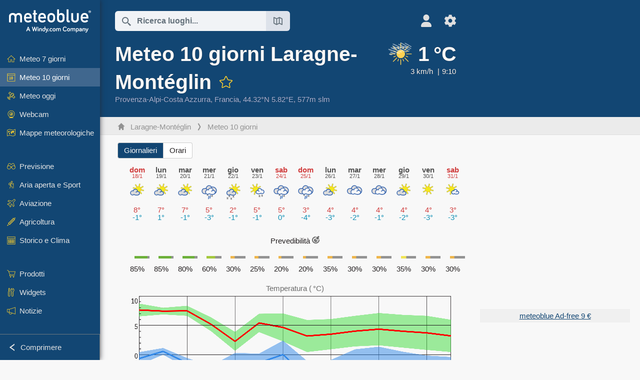

--- FILE ---
content_type: text/html; charset=UTF-8
request_url: https://www.meteoblue.com/it/tempo/14-giorni/laragne-mont%C3%A9glin_francia_3007082
body_size: 17496
content:


<!DOCTYPE html>
<html lang="it">

    
    <head prefix="og: http://ogp.me/ns# fb: http://opg.me/ns/fb# place: http://ogp.me/ns/place#">
    

<script>
window.dataLayer = window.dataLayer || [];

/* https://developers.google.com/tag-platform/tag-manager/datalayer */
dataLayer.push({
  'pagePath': '/weather/fourteenday/index',
  'visitorType': 'visitor',
  'language': 'it'
});
// https://developers.google.com/tag-platform/gtagjs/configure
function gtag(){dataLayer.push(arguments)};

// Disabled, since it possibly breaks Google Analytics tracking - 2025-11-17
// gtag('consent', 'default', {
//     'ad_storage': 'denied',
//     'analytics_storage': 'denied',
//     'ad_user_data': 'denied',
//     'ad_personalization': 'denied',
//     'wait_for_update': 500,
// });
</script>
<!-- Google Tag Manager -->
<script>(function(w,d,s,l,i){w[l]=w[l]||[];w[l].push({'gtm.start':
new Date().getTime(),event:'gtm.js'});var f=d.getElementsByTagName(s)[0],
j=d.createElement(s),dl=l!='dataLayer'?'&l='+l:'';j.async=true;j.src=
'https://www.googletagmanager.com/gtm.js?id='+i+dl;f.parentNode.insertBefore(j,f);
})(window,document,'script','dataLayer','GTM-NCD5HRF');</script>
<!-- End Google Tag Manager -->
<script>
// foreach experienceImpressions
  dataLayer.push({"event": "experience_impression",
    "experiment_id": "mgb_locationSearchUrl",
    "variation_id": "https://locationsearch.meteoblue.com"
  });
</script>


    <meta http-equiv="X-UA-Compatible" content="IE=edge">
    <meta http-equiv="Content-Type" content="text/html;charset=UTF-8">
    
        <meta name="viewport" content="width=device-width, initial-scale=1.0">

            <meta name="description" content="Tendenza meteo professionale a 10 giorni per Laragne-Montéglin. Mostra l&#039;incertezza e l&#039;affidabilità della previsione.">
    
    
    <link rel="stylesheet" type="text/css" href="https://static.meteoblue.com/build/website.741/styles/main.css" />
<link rel="stylesheet" type="text/css" href="https://static.meteoblue.com/build/website.741/styles/print.css" media="print" />
<link rel="stylesheet" type="text/css" href="https://static.meteoblue.com/build/website.741/styles/14dayweather.css" />

    
    <link rel="shortcut icon" href="/favicon.ico">

    
    <meta name="image" content="https://static.meteoblue.com/assets/images/logo/meteoblue_tile_large.png">


<meta property="og:title" content="Meteo 10 giorni Laragne-Montéglin - meteoblue">
<meta property="og:type" content="website">
<meta property="og:image" content="https://static.meteoblue.com/assets/images/logo/meteoblue_tile_large.png">
<meta property="og:url" content="https://www.meteoblue.com/it/tempo/10-giorni/laragne-mont%c3%a9glin_francia_3007082">
<meta property="og:description"
      content="Tendenza meteo professionale a 10 giorni per Laragne-Montéglin. Mostra l&#039;incertezza e l&#039;affidabilità della previsione.">
<meta property="og:site_name" content="meteoblue">
<meta property="og:locale" content="it_IT">
    <meta property="place:location:latitude" content="44.3167">
    <meta property="place:location:longitude" content="5.81667">
    <meta property="place:location:altitude" content="577">


    <meta name="twitter:card" content="summary_large_image">
    <meta name="twitter:image" content="https://static.meteoblue.com/assets/images/logo/meteoblue_tile_large.png">
<meta name="twitter:site" content="@meteoblue">
<meta name="twitter:creator" content="@meteoblue">
<meta name="twitter:title"   content="Meteo 10 giorni Laragne-Montéglin - meteoblue">
<meta name="twitter:description"
      content="Tendenza meteo professionale a 10 giorni per Laragne-Montéglin. Mostra l&#039;incertezza e l&#039;affidabilità della previsione.">

<meta name="twitter:app:name:iphone" content="meteoblue">
<meta name="twitter:app:id:iphone" content="994459137">



    <link rel="alternate" hreflang="ar" href="https://www.meteoblue.com/ar/weather/fourteenday/laragne-mont%c3%a9glin_%d9%81%d8%b1%d9%86%d8%b3%d8%a7_3007082"/>
    <link rel="alternate" hreflang="bg" href="https://www.meteoblue.com/bg/%D0%B2%D1%80%D0%B5%D0%BC%D0%B5%D1%82%D0%BE/10-%D0%B4%D0%BD%D0%B5%D0%B2%D0%BD%D0%B0/laragne-mont%c3%a9glin_%d0%a4%d1%80%d0%b0%d0%bd%d1%86%d0%b8%d1%8f_3007082"/>
    <link rel="alternate" hreflang="cs" href="https://www.meteoblue.com/cs/po%C4%8Das%C3%AD/po%C4%8Das%C3%AD-na-14-dn%C3%AD/laragne-mont%c3%a9glin_francie_3007082"/>
    <link rel="alternate" hreflang="de" href="https://www.meteoblue.com/de/wetter/10-tage/laragne-mont%c3%a9glin_frankreich_3007082"/>
    <link rel="alternate" hreflang="el" href="https://www.meteoblue.com/el/%CE%BA%CE%B1%CE%B9%CF%81%CF%8C%CF%82/14-%CE%B7%CE%BC%CE%B5%CF%81%CF%8E%CE%BD/laragne-mont%c3%a9glin_%ce%93%ce%b1%ce%bb%ce%bb%ce%af%ce%b1_3007082"/>
    <link rel="alternate" hreflang="en" href="https://www.meteoblue.com/en/weather/10-days/laragne-mont%c3%a9glin_france_3007082"/>
    <link rel="alternate" hreflang="es" href="https://www.meteoblue.com/es/tiempo/14-dias/laragne-mont%c3%a9glin_francia_3007082"/>
    <link rel="alternate" hreflang="fr" href="https://www.meteoblue.com/fr/meteo/10-jours/laragne-mont%c3%a9glin_france_3007082"/>
    <link rel="alternate" hreflang="hr" href="https://www.meteoblue.com/hr/weather/fourteenday/laragne-mont%c3%a9glin_republic-of-france_3007082"/>
    <link rel="alternate" hreflang="hu" href="https://www.meteoblue.com/hu/id%C5%91j%C3%A1r%C3%A1s/14-napos/laragne-mont%c3%a9glin_franciaorsz%c3%a1g_3007082"/>
    <link rel="alternate" hreflang="it" href="https://www.meteoblue.com/it/tempo/10-giorni/laragne-mont%c3%a9glin_francia_3007082"/>
    <link rel="alternate" hreflang="ka" href="https://www.meteoblue.com/ka/%E1%83%90%E1%83%9B%E1%83%98%E1%83%9C%E1%83%93%E1%83%98/14-%E1%83%93%E1%83%A6%E1%83%98%E1%83%A1/laragne-mont%c3%a9glin_%e1%83%a1%e1%83%90%e1%83%a4%e1%83%a0%e1%83%90%e1%83%9c%e1%83%92%e1%83%94%e1%83%97%e1%83%98_3007082"/>
    <link rel="alternate" hreflang="nl" href="https://www.meteoblue.com/nl/weer/14-dagen/laragne-mont%c3%a9glin_frankrijk_3007082"/>
    <link rel="alternate" hreflang="pl" href="https://www.meteoblue.com/pl/pogoda/10-dniowa/laragne-mont%c3%a9glin_francja_3007082"/>
    <link rel="alternate" hreflang="pt" href="https://www.meteoblue.com/pt/tempo/10-dias/laragne-mont%c3%a9glin_fran%c3%a7a_3007082"/>
    <link rel="alternate" hreflang="ro" href="https://www.meteoblue.com/ro/vreme/10-zile/laragne-mont%c3%a9glin_fran%c8%9ba_3007082"/>
    <link rel="alternate" hreflang="ru" href="https://www.meteoblue.com/ru/%D0%BF%D0%BE%D0%B3%D0%BE%D0%B4%D0%B0/10-%D0%B4%D0%BD%D0%B5%D0%B9/%d0%9b%d0%b0%d1%80%d0%b0%d0%bd%d1%8c-%d0%9c%d0%be%d0%bd%d1%82%d0%b5%d0%b3%d0%bb%d0%b5%d0%bd_%d0%a4%d1%80%d0%b0%d0%bd%d1%86%d0%b8%d1%8f_3007082"/>
    <link rel="alternate" hreflang="sk" href="https://www.meteoblue.com/sk/po%C4%8Dasie/10-d%C5%88ov%C3%A9/laragne-mont%c3%a9glin_franc%c3%bazsko_3007082"/>
    <link rel="alternate" hreflang="sr" href="https://www.meteoblue.com/sr/vreme/14-dana/laragne-mont%c3%a9glin_%d0%a4%d1%80%d0%b0%d0%bd%d1%86%d1%83%d1%81%d0%ba%d0%b0_3007082"/>
    <link rel="alternate" hreflang="tr" href="https://www.meteoblue.com/tr/hava/10-gun/laragne-mont%c3%a9glin_fransa_3007082"/>
    <link rel="alternate" hreflang="uk" href="https://www.meteoblue.com/uk/weather/fourteenday/laragne-mont%c3%a9glin_republic-of-france_3007082"/>

    
        <title>Meteo 10 giorni Laragne-Montéglin - meteoblue</title>

            
        <script async src="https://securepubads.g.doubleclick.net/tag/js/gpt.js"></script>
    
            <script>
    window.googletag = window.googletag || {cmd: []};

    var width = window.innerWidth
    || document.documentElement.clientWidth
    || document.body.clientWidth;

    if (width > 600) {
     
        
        // Desktop ads
        var adSlot1, adSlot2;

        googletag.cmd.push(function () {
            var mapping1 = googletag.sizeMapping()
                .addSize([1200, 0], [300, 600], [300, 250], [160, 600], [120, 600], [240, 400], [250, 250], [200, 200], 'fluid')
                .addSize([968, 0], [728, 90], [468, 60], 'fluid')
                .addSize([840, 0], [468, 60], 'fluid')
                .addSize([728, 0], [728, 90], 'fluid')
                .addSize([600, 0], [468, 60], 'fluid')
                .build();
            var mapping2 = googletag.sizeMapping()
                .addSize([1200, 0], [300, 250], [250, 250], [200, 200], 'fluid')
                .build();
            var mapping3 = googletag.sizeMapping()
                .addSize([1200, 0], [728, 90], [468, 60], 'fluid')
                .addSize([968, 0], [728, 90], [468, 60], 'fluid')
                .addSize([840, 0], [468, 60], 'fluid')
                .addSize([728, 0], [728, 90], 'fluid')
                .addSize([600, 0], [468, 60], 'fluid')
                .build();

            adSlot1 = googletag.defineSlot('/12231147/mb_desktop_uppermost', ['fluid', [300, 600], [300, 250], [160, 600], [120, 600], [240, 400], [250, 250], [200, 200] [728, 90], [468, 60]], 'div-gpt-ad-1534153139004-0');
            adSlot1.setTargeting("refresh").setTargeting('pagecontent', ['weatherForecast']).setTargeting('pl', ['it']).addService(googletag.pubads()).defineSizeMapping(mapping1);

            if (width > 1200 ) {
                adSlot2 = googletag.defineSlot('/12231147/mb_desktop_second', ['fluid', [300, 250], [250, 250], [200, 200]], 'div-gpt-ad-1534153665280-0');
                adSlot2.setTargeting("refresh").setTargeting('pagecontent', ['weatherForecast']).setTargeting('pl', ['it']).addService(googletag.pubads()).defineSizeMapping(mapping2).setCollapseEmptyDiv(true);
            } 

            adSlot3 = googletag.defineSlot('/12231147/desktop_banner_3', ['fluid', [728, 90], [468, 60]], 'div-gpt-ad-1684325002857-0');
            adSlot3.setTargeting("refresh").setTargeting('pagecontent', ['weatherForecast']).setTargeting('pl', ['it']).addService(googletag.pubads()).defineSizeMapping(mapping3);

            googletag.pubads().addEventListener('slotRenderEnded', function (event) {
                if ('div-gpt-ad-1534153139004-0' === event.slot.getSlotElementId() && event.size !== null) {
                    document.getElementById('div-gpt-ad-1534153139004-0').setAttribute('style', 'height: ' + event.size[1] + 'px');
                }
            });

            var resizeOut = null;
            if ('function' === typeof (window.addEventListener)) {
                window.addEventListener('resize', function () {
                    if (null !== resizeOut) clearTimeout(resizeOut);
                    resizeOut = setTimeout(function () {
                        googletag.pubads().refresh([adSlot1, adSlot2]);
                    }, 1000);
                });
            }

            googletag.pubads().enableSingleRequest();
            googletag.enableServices();
        });
        } else {
        // Mobile interstitial and anchor
        var interstitialSlot, anchorSlot, adSlot1, adSlot2;

        var mb = mb || {};

        googletag.cmd.push(function () {
            interstitialSlot = googletag.defineOutOfPageSlot('/12231147/mobileWebInterstitial_2342', googletag.enums.OutOfPageFormat.INTERSTITIAL).setTargeting('pagecontent', ['weatherForecast']).setTargeting('pl', ['it']);
            anchorSlot = googletag.defineOutOfPageSlot('/12231147/mobileWeb_adaptiveBanner', googletag.enums.OutOfPageFormat.BOTTOM_ANCHOR).setTargeting('pagecontent', ['weatherForecast']).setTargeting('pl', ['it']);
            
            adSlot1 = googletag.defineSlot('/12231147/mb_mobileWEb_banner', ['fluid', [300, 100], [320, 50], [320, 100]], 'div-gpt-ad-1681307013248-0');
            adSlot1.setTargeting("refresh").setTargeting('pagecontent', ['weatherForecast']).setTargeting('pl', ['it']);
                                                                                                                
            adSlot2 = googletag.defineSlot('/12231147/mb_mobileWEb_banner2', [[300, 250], 'fluid', [300, 100], [320, 50], [320, 100]], 'div-gpt-ad-1681336466256-0');
            adSlot2.setTargeting("refresh").setTargeting('pagecontent', ['weatherForecast']).setTargeting('pl', ['it']);

            //this will show add on the top if this id is defined, if it is not it will show ad in the bottom as usual
            if(document.getElementById("display_mobile_ad_in_header")){
                if (adSlot1) {
                    adSlot1.addService(googletag.pubads());
                }
            }
            else{
                if (anchorSlot) {
                    anchorSlot.addService(googletag.pubads());
                    mb.anchorAd = true;
                    mb.refreshAnchorAd = function() {
                        googletag.cmd.push(function() {
                            googletag.pubads().refresh([anchorSlot]);
                        });
                    };
                }
            }

            // this show adslot2 everywhere it is definde in .vue template (usually included somewhere in the body)
            if (adSlot2) {
                adSlot2.addService(googletag.pubads());
            }

            if (interstitialSlot) {
                interstitialSlot.addService(googletag.pubads());

                googletag.pubads().addEventListener('slotOnload', function(event) {
                    if (interstitialSlot === event.slot) {
                        mb.interstitial = true
                    }
                });
            }

            googletag.pubads().enableSingleRequest();
            googletag.pubads().collapseEmptyDivs();
            googletag.enableServices();
        });
    }
</script>
<script>
    window.mb = window.mb || {};
    window.mb.advertisingShouldBeEnabled = true;
</script>
    
    
    <meta name="apple-itunes-app" content="app-id=994459137">

    
    <link rel="manifest" href="/it/index/manifest">

    <script>
        let deferredPrompt;

        window.addEventListener('beforeinstallprompt', (e) => {
            e.preventDefault();
            deferredPrompt = e;
            const banner = document.getElementById('app-download-banner');
            if (banner) banner.style.display = 'flex';
        });
    </script>
</head>

    <body class="                            ">
                    <!-- Google Tag Manager (noscript) -->
            <noscript><iframe src="https://www.googletagmanager.com/ns.html?id=GTM-NCD5HRF"
            height="0" width="0" style="display:none;visibility:hidden"></iframe></noscript>
            <!-- End Google Tag Manager (noscript) -->
                <script>
            window.locationSearchUrl = "https://locationsearch.meteoblue.com";
        </script>

        
            
    <div id="navigation_scroll_container" class="navigation-scroll-container">
        <nav id="main_navigation" class="main-navigation">
                            <a title="meteoblue" href="/it/tempo/previsioni/settimana" class="menu-logo" aria-label="Home"></a>
                        <ul class="nav" itemscope="itemscope" itemtype="http://schema.org/SiteNavigationElement"><li class=""><a href="/it/tempo/settimana/laragne-mont%c3%a9glin_francia_3007082" class="icon-7-day nav-icon" itemprop="url" title="Previsioni 7-giorni"><span itemprop="name">Meteo 7 giorni</span></a></li><li class="active"><a href="/it/tempo/10-giorni/laragne-mont%c3%a9glin_francia_3007082" class="icon-10-day nav-icon" itemprop="url" title="Meteo 10 giorni"><span itemprop="name">Meteo 10 giorni</span></a></li><li class=""><a href="/it/tempo/oggi/laragne-mont%c3%a9glin_francia_3007082" class="icon-current nav-icon" itemprop="url" title="Meteo oggi"><span itemprop="name">Meteo oggi</span></a></li><li class=""><a href="/it/tempo/webcams/laragne-mont%c3%a9glin_francia_3007082" class="icon-webcam nav-icon" itemprop="url" title="Webcam"><span itemprop="name">Webcam</span></a></li><li class=" section-end"><a href="/it/tempo/mappe/laragne-mont%c3%a9glin_francia_3007082" class="icon-weather-maps nav-icon" itemprop="url" title="Mappe meteorologiche"><span itemprop="name">Mappe meteorologiche</span></a></li><li class=" extendable"><a href="#" class="icon-forecast nav-icon" itemprop="url" target=""><span itemprop="name">Previsione</span></a><ul><li class=""><a href="javascript:void(0)" itemprop="url" data-url="/it/tempo/previsioni/meteogramweb/laragne-mont%c3%a9glin_francia_3007082"><span itemprop="name">Meteogrammi</span></a></li><li class=""><a href="javascript:void(0)" itemprop="url" data-url="/it/tempo/previsioni/multimodel/laragne-mont%c3%a9glin_francia_3007082"><span itemprop="name">MultiModel</span></a></li><li class=""><a href="javascript:void(0)" itemprop="url" data-url="/it/tempo/previsioni/multimodelensemble/laragne-mont%c3%a9glin_francia_3007082"><span itemprop="name">MultiModel ensemble</span></a></li><li class=""><a href="javascript:void(0)" itemprop="url" data-url="/it/tempo/previsioni/seasonaloutlook/laragne-mont%c3%a9glin_francia_3007082"><span itemprop="name">Previsioni stagionali</span></a></li><li class=""><a href="/it/tempo/warnings/index/laragne-mont%c3%a9glin_francia_3007082" itemprop="url"><span itemprop="name">Avvisi meteorologici</span></a></li></ul></li><li class=" extendable"><a href="#" class="icon-outdoor-sports nav-icon" itemprop="url" target=""><span itemprop="name">Aria aperta e Sport</span></a><ul><li class=""><a href="javascript:void(0)" itemprop="url" data-url="/it/tempo/outdoorsports/where2go/laragne-mont%c3%a9glin_francia_3007082"><span itemprop="name">where2go</span></a></li><li class=""><a href="javascript:void(0)" itemprop="url" data-url="/it/tempo/outdoorsports/snow/laragne-mont%c3%a9glin_francia_3007082"><span itemprop="name">Neve</span></a></li><li class=""><a href="javascript:void(0)" itemprop="url" data-url="/it/tempo/outdoorsports/seasurf/laragne-mont%c3%a9glin_francia_3007082"><span itemprop="name">Mare e Surf</span></a></li><li class=""><a href="/it/tempo/outdoorsports/seeing/laragne-mont%c3%a9glin_francia_3007082" itemprop="url"><span itemprop="name">Astronomy Seeing</span></a></li><li class=""><a href="/it/tempo/outdoorsports/airquality/laragne-mont%c3%a9glin_francia_3007082" itemprop="url"><span itemprop="name">Qualità dell&#039;aria e Pollini</span></a></li></ul></li><li class=" extendable"><a href="#" class="icon-aviation nav-icon" itemprop="url" target=""><span itemprop="name">Aviazione</span></a><ul><li class=""><a href="javascript:void(0)" itemprop="url" data-url="/it/tempo/aviation/air/laragne-mont%c3%a9glin_francia_3007082"><span itemprop="name">AIR</span></a></li><li class=""><a href="javascript:void(0)" itemprop="url" data-url="/it/tempo/aviation/thermal/laragne-mont%c3%a9glin_francia_3007082"><span itemprop="name">Termiche</span></a></li><li class=""><a href="javascript:void(0)" itemprop="url" data-url="/it/tempo/aviation/trajectories/laragne-mont%c3%a9glin_francia_3007082"><span itemprop="name">Traiettorie</span></a></li><li class=""><a href="javascript:void(0)" itemprop="url" data-url="/it/tempo/aviation/crosssection/laragne-mont%c3%a9glin_francia_3007082"><span itemprop="name">Sezione trasversale</span></a></li><li class=""><a href="javascript:void(0)" itemprop="url" data-url="/it/tempo/aviation/stuve/laragne-mont%c3%a9glin_francia_3007082"><span itemprop="name">Stueve &amp; Sounding</span></a></li><li class=""><a href="/it/tempo/mappe/index/laragne-mont%c3%a9glin_francia_3007082#map=metar~metarflightcondition~none~none~none" itemprop="url"><span itemprop="name">METAR &amp; TAF</span></a></li></ul></li><li class=" extendable"><a href="#" class="icon-agriculture nav-icon" itemprop="url" target=""><span itemprop="name">Agricoltura</span></a><ul><li class=""><a href="javascript:void(0)" itemprop="url" data-url="/it/tempo/agriculture/meteogramagro/laragne-mont%c3%a9glin_francia_3007082"><span itemprop="name">Meteogramma AGRO</span></a></li><li class=""><a href="javascript:void(0)" itemprop="url" data-url="/it/tempo/agriculture/sowing/laragne-mont%c3%a9glin_francia_3007082"><span itemprop="name">Finestre per semina</span></a></li><li class=""><a href="javascript:void(0)" itemprop="url" data-url="/it/tempo/agriculture/spraying/laragne-mont%c3%a9glin_francia_3007082"><span itemprop="name">Finestre per irrorazione</span></a></li><li class=""><a href="javascript:void(0)" itemprop="url" data-url="/it/tempo/agriculture/soiltrafficability/laragne-mont%c3%a9glin_francia_3007082"><span itemprop="name">Trafficabilità del suolo</span></a></li></ul></li><li class=" section-end extendable"><a href="/it/tempo/historyclimate/climatemodelled/laragne-mont%c3%a9glin_francia_3007082" class="icon-history-climate nav-icon" itemprop="url"><span itemprop="name">Storico e Clima</span></a><ul><li class=""><a href="javascript:void(0)" itemprop="url" data-url="/it/climate-change/laragne-mont%c3%a9glin_francia_3007082"><span itemprop="name">Cambiamento climatico</span></a></li><li class=""><a href="/it/tempo/historyclimate/climatemodelled/laragne-mont%c3%a9glin_francia_3007082" itemprop="url"><span itemprop="name">Clima (simulato)</span></a></li><li class=""><a href="javascript:void(0)" itemprop="url" data-url="/it/tempo/historyclimate/climateobserved/laragne-mont%c3%a9glin_francia_3007082"><span itemprop="name">Clima (osservato)</span></a></li><li class=""><a href="javascript:void(0)" itemprop="url" data-url="/it/tempo/historyclimate/verificationshort/laragne-mont%c3%a9glin_francia_3007082"><span itemprop="name">Verifica a breve termine</span></a></li><li class=""><a href="/it/tempo/historyclimate/weatherarchive/laragne-mont%c3%a9glin_francia_3007082" itemprop="url"><span itemprop="name">Archivio meteo</span></a></li><li class=""><a href="javascript:void(0)" itemprop="url" data-url="/it/tempo/historyclimate/climatecomparison/laragne-mont%c3%a9glin_francia_3007082"><span itemprop="name">Clima - Confronto</span></a></li></ul></li><li class=" extendable"><a href="/it/pointplus" class="icon-products nav-icon" itemprop="url"><span itemprop="name">Prodotti</span></a><ul><li class=""><a rel="noreferrer" href="https://content.meteoblue.com/it/" itemprop="url" target="_blank"><span class="external-positive glyph" itemprop="name">&nbsp;Anteprima</span></a></li><li class=""><a rel="noreferrer" href="https://content.meteoblue.com/it/business-solutions/weather-apis" itemprop="url" target="_blank"><span class="external-positive glyph" itemprop="name">&nbsp;API meteo</span></a></li><li class=""><a href="/it/ad-free" itemprop="url"><span itemprop="name">Ad-free</span></a></li><li class=""><a href="/it/pointplus" itemprop="url"><span itemprop="name">point+</span></a></li><li class=""><a href="/it/historyplus" itemprop="url"><span itemprop="name">history+</span></a></li><li class=""><a href="/it/climateplus" itemprop="url"><span itemprop="name">climate+</span></a></li><li class=""><a href="/it/products/cityclimate" itemprop="url"><span itemprop="name">Mappe di Calore Urbano</span></a></li><li class=""><a rel="noreferrer" href="https://play.google.com/store/apps/details?id=com.meteoblue.droid&amp;utm_source=Website&amp;utm_campaign=Permanent" itemprop="url" target="_blank"><span class="external-positive glyph" itemprop="name">&nbsp;App Android</span></a></li><li class=""><a rel="noreferrer" href="https://itunes.apple.com/app/meteoblue/id994459137" itemprop="url" target="_blank"><span class="external-positive glyph" itemprop="name">&nbsp;App iPhone</span></a></li></ul></li><li class=" extendable"><a href="#" class="icon-widget nav-icon" itemprop="url" target=""><span itemprop="name">Widgets</span></a><ul><li class=""><a href="javascript:void(0)" itemprop="url" data-url="/it/tempo/widget/setupmap/laragne-mont%c3%a9glin_francia_3007082"><span itemprop="name">Widget Mappe Meteo</span></a></li><li class=""><a href="javascript:void(0)" itemprop="url" data-url="/it/tempo/widget/setupheatmap/laragne-mont%c3%a9glin_francia_3007082"><span itemprop="name">Widget Mappe Urbane</span></a></li><li class=""><a href="javascript:void(0)" itemprop="url" data-url="/it/tempo/widget/setupthree/laragne-mont%c3%a9glin_francia_3007082"><span itemprop="name">Widget Meteo 3h</span></a></li><li class=""><a href="javascript:void(0)" itemprop="url" data-url="/it/tempo/widget/setupday/laragne-mont%c3%a9glin_francia_3007082"><span itemprop="name">Widget Meteo Giornaliero</span></a></li><li class=""><a href="javascript:void(0)" itemprop="url" data-url="/it/tempo/widget/setupseeing/laragne-mont%c3%a9glin_francia_3007082"><span itemprop="name">Widget Astronomy</span></a></li><li class=""><a href="javascript:void(0)" itemprop="url" data-url="/it/tempo/widget/setupmeteogram/laragne-mont%c3%a9glin_francia_3007082"><span itemprop="name">Widget Meteogramma</span></a></li><li class=""><a href="/it/tempo/meteotv/overview/laragne-mont%c3%a9glin_francia_3007082" class="meteotv nav-icon" itemprop="url" title="meteoTV"><span itemprop="name">meteoTV</span></a></li></ul></li><li class=" section-end extendable"><a href="/it/blog/article/news" class="icon-news nav-icon" itemprop="url"><span itemprop="name">Notizie</span></a><ul><li class=""><a href="/it/blog/article/news" itemprop="url"><span itemprop="name">Notizie</span></a></li><li class=""><a href="/it/blog/article/weathernews" itemprop="url"><span itemprop="name">Notizie meteo</span></a></li></ul></li></ul>            <ul class="nav collapse-button">
                <li id="button_collapse" class="button-collapse glyph" title="Comprimere">Comprimere</li>
                <li id="button_expand" class="button-expand glyph" title="Espandere"></li>
            </ul>
        </nav>
    </div>

    
    
    <script>
        try{
            if( window.localStorage !== undefined && window.localStorage !== null){
                const navigationJson = localStorage.getItem('navigation');
                if (navigationJson !== null && navigationJson !== undefined) {
                    const navigationSettings = JSON.parse(navigationJson);
                    if (navigationSettings.collapsed) {
                        document.body.classList.add("nav-collapsed");
                    }
                }
            }
        } catch (err){
            console.error(err);
        }
    </script>

                    <div class="page-header  ">
        
    <div id="app-download-banner" class="app-download-banner">
        <span class="glyph close" onclick="document.getElementById('app-download-banner').style.display = 'none'"></span>
        <div>Scarica l'app meteoblue</div>
        <button class="btn" id="install-app-button" onclick="deferredPrompt.prompt()">
            Scarica        </button>
    </div>
    <script>
        if (deferredPrompt !== undefined) {
            document.getElementById('app-download-banner').style.display = 'flex';
        }
    </script>

    
    <div class="intro">
        <div class="topnav">
            <div class="wrapper ">
                <div class="header-top">
                                            <div class="menu-mobile-container">
                            <a class="menu-mobile-trigger" href="#" aria-label="Menu">
                                <span class="fasvg-36 fa-bars"></span>
                            </a>
                            <div id="menu_mobile" class="menu-mobile">
                                <a href="/it/tempo/previsioni/settimana" class="menu-logo " aria-label="Home"></a>
                                <div class="menu-mobile-trigger close-menu-mobile">
                                    <span class="close-drawer">×</span>
                                </div>
                            </div>
                        </div>
                    
                                            <div class="location-box">
                            <div class="location-selection primary">
                                <div id="location_search" class="location-search">
                                    <form id="locationform" class="locationform" method="get"
                                        action="/it/tempo/search/index">
                                        <input id="gls"
                                            class="searchtext"
                                            type="text"
                                            value=""
                                            data-mbdescription="Ricerca luoghi"                                            data-mbautoset="1"
                                            data-role="query"
                                            name="query"
                                            autocomplete="off"
                                            tabindex="0"
                                            placeholder="Ricerca luoghi..."                                            onclick="if(this.value == 'Ricerca luoghi...') {this.value=''}">
                                        </input>
                                        <label for="gls">Ricerca luoghi</label>                                        
                                        <button type="submit" aria-label="Invia">
                                        </button>
                                        <button id="gls_map" class="location-map" href="#" aria-label="Apri mappa"> 
                                            <span class="fasvg-18 fa-map-search"></span>
                                        </button>
                                        <button id="gps" class="location-gps" href="#" aria-label="Nelle vicinanze"> 
                                            <span class="fasvg-18 fa-location-search"></span>
                                        </button>
                                        <div class="results"></div>
                                    </form>
                                </div>
                            </div>
                        </div>
                    
                    <div class="additional-settings narrow">
                        <div id="user" class="button settings2">
                                                            <div class="inner">
                                    <a href="/it/user/login/index" aria-label="Profilo">
                                        <span class="fasvg-25 fa-user-light"></span>
                                    </a>
                                </div>
                                                    </div>


                        <div id="settings" class="button settings">
                            <div class="inner">
                                <a href="#" aria-label="Impostazioni">
                                    <span class="fasvg-25 fa-cog"></span>
                                </a>
                            </div>

                            <div class="matches" style="display: none;">
                                
                                <h2>Lingua</h2>
                                <ul class="matches-group wide">
                                                                            <li style="direction: rtl;">
                                                                                        <a hreflang="ar"  href="https://www.meteoblue.com/ar/weather/fourteenday/laragne-mont%c3%a9glin_%d9%81%d8%b1%d9%86%d8%b3%d8%a7_3007082">عربي</a>

                                        </li>
                                                                            <li>
                                                                                        <a hreflang="bg"  href="https://www.meteoblue.com/bg/%D0%B2%D1%80%D0%B5%D0%BC%D0%B5%D1%82%D0%BE/10-%D0%B4%D0%BD%D0%B5%D0%B2%D0%BD%D0%B0/laragne-mont%c3%a9glin_%d0%a4%d1%80%d0%b0%d0%bd%d1%86%d0%b8%d1%8f_3007082">Български</a>

                                        </li>
                                                                            <li>
                                                                                        <a hreflang="cs"  href="https://www.meteoblue.com/cs/po%C4%8Das%C3%AD/po%C4%8Das%C3%AD-na-14-dn%C3%AD/laragne-mont%c3%a9glin_francie_3007082">Čeština</a>

                                        </li>
                                                                            <li>
                                                                                        <a hreflang="de"  href="https://www.meteoblue.com/de/wetter/10-tage/laragne-mont%c3%a9glin_frankreich_3007082">Deutsch</a>

                                        </li>
                                                                            <li>
                                                                                        <a hreflang="el"  href="https://www.meteoblue.com/el/%CE%BA%CE%B1%CE%B9%CF%81%CF%8C%CF%82/14-%CE%B7%CE%BC%CE%B5%CF%81%CF%8E%CE%BD/laragne-mont%c3%a9glin_%ce%93%ce%b1%ce%bb%ce%bb%ce%af%ce%b1_3007082">Ελληνικά</a>

                                        </li>
                                                                            <li>
                                                                                        <a hreflang="en"  href="https://www.meteoblue.com/en/weather/10-days/laragne-mont%c3%a9glin_france_3007082">English</a>

                                        </li>
                                                                            <li>
                                                                                        <a hreflang="es"  href="https://www.meteoblue.com/es/tiempo/14-dias/laragne-mont%c3%a9glin_francia_3007082">Español</a>

                                        </li>
                                                                            <li>
                                                                                        <a hreflang="fr"  href="https://www.meteoblue.com/fr/meteo/10-jours/laragne-mont%c3%a9glin_france_3007082">Français</a>

                                        </li>
                                                                            <li>
                                                                                        <a hreflang="hr"  href="https://www.meteoblue.com/hr/weather/fourteenday/laragne-mont%c3%a9glin_republic-of-france_3007082">Hrvatski</a>

                                        </li>
                                                                            <li>
                                                                                        <a hreflang="hu"  href="https://www.meteoblue.com/hu/id%C5%91j%C3%A1r%C3%A1s/14-napos/laragne-mont%c3%a9glin_franciaorsz%c3%a1g_3007082">Magyar</a>

                                        </li>
                                                                            <li class="selected">
                                                                                        <a hreflang="it"  href="https://www.meteoblue.com/it/tempo/10-giorni/laragne-mont%c3%a9glin_francia_3007082">Italiano</a>

                                        </li>
                                                                            <li>
                                                                                        <a hreflang="ka"  href="https://www.meteoblue.com/ka/%E1%83%90%E1%83%9B%E1%83%98%E1%83%9C%E1%83%93%E1%83%98/14-%E1%83%93%E1%83%A6%E1%83%98%E1%83%A1/laragne-mont%c3%a9glin_%e1%83%a1%e1%83%90%e1%83%a4%e1%83%a0%e1%83%90%e1%83%9c%e1%83%92%e1%83%94%e1%83%97%e1%83%98_3007082">ქართული ენა</a>

                                        </li>
                                                                            <li>
                                                                                        <a hreflang="nl"  href="https://www.meteoblue.com/nl/weer/14-dagen/laragne-mont%c3%a9glin_frankrijk_3007082">Nederlands</a>

                                        </li>
                                                                            <li>
                                                                                        <a hreflang="pl"  href="https://www.meteoblue.com/pl/pogoda/10-dniowa/laragne-mont%c3%a9glin_francja_3007082">Polski</a>

                                        </li>
                                                                            <li>
                                                                                        <a hreflang="pt"  href="https://www.meteoblue.com/pt/tempo/10-dias/laragne-mont%c3%a9glin_fran%c3%a7a_3007082">Português</a>

                                        </li>
                                                                            <li>
                                                                                        <a hreflang="ro"  href="https://www.meteoblue.com/ro/vreme/10-zile/laragne-mont%c3%a9glin_fran%c8%9ba_3007082">Română</a>

                                        </li>
                                                                            <li>
                                                                                        <a hreflang="ru"  href="https://www.meteoblue.com/ru/%D0%BF%D0%BE%D0%B3%D0%BE%D0%B4%D0%B0/10-%D0%B4%D0%BD%D0%B5%D0%B9/%d0%9b%d0%b0%d1%80%d0%b0%d0%bd%d1%8c-%d0%9c%d0%be%d0%bd%d1%82%d0%b5%d0%b3%d0%bb%d0%b5%d0%bd_%d0%a4%d1%80%d0%b0%d0%bd%d1%86%d0%b8%d1%8f_3007082">Pусский</a>

                                        </li>
                                                                            <li>
                                                                                        <a hreflang="sk"  href="https://www.meteoblue.com/sk/po%C4%8Dasie/10-d%C5%88ov%C3%A9/laragne-mont%c3%a9glin_franc%c3%bazsko_3007082">Slovenský</a>

                                        </li>
                                                                            <li>
                                                                                        <a hreflang="sr"  href="https://www.meteoblue.com/sr/vreme/14-dana/laragne-mont%c3%a9glin_%d0%a4%d1%80%d0%b0%d0%bd%d1%86%d1%83%d1%81%d0%ba%d0%b0_3007082">Srpski</a>

                                        </li>
                                                                            <li>
                                                                                        <a hreflang="tr"  href="https://www.meteoblue.com/tr/hava/10-gun/laragne-mont%c3%a9glin_fransa_3007082">Türkçe</a>

                                        </li>
                                                                            <li>
                                                                                        <a hreflang="uk"  href="https://www.meteoblue.com/uk/weather/fourteenday/laragne-mont%c3%a9glin_republic-of-france_3007082">Українська</a>

                                        </li>
                                                                    </ul>
                                
                                <h2>Temperatura</h2>
                                <ul class="matches-group">
                                                                            <li class="selected">
                                            <a href="https://www.meteoblue.com/it/tempo/10-giorni/laragne-mont%c3%a9glin_francia_3007082" class="unit" data-type="temp"
                                            data-unit="CELSIUS">°C</a>
                                        </li>
                                                                            <li>
                                            <a href="https://www.meteoblue.com/it/tempo/10-giorni/laragne-mont%c3%a9glin_francia_3007082" class="unit" data-type="temp"
                                            data-unit="FAHRENHEIT">°F</a>
                                        </li>
                                                                    </ul>
                                
                                <h2>Velocità del vento</h2>
                                <ul class="matches-group">
                                                                            <li>
                                            <a href="https://www.meteoblue.com/it/tempo/10-giorni/laragne-mont%c3%a9glin_francia_3007082" class="unit" data-type="speed"
                                            data-unit="BEAUFORT">bft</a>
                                        </li>
                                                                            <li class="selected">
                                            <a href="https://www.meteoblue.com/it/tempo/10-giorni/laragne-mont%c3%a9glin_francia_3007082" class="unit" data-type="speed"
                                            data-unit="KILOMETER_PER_HOUR">km/h</a>
                                        </li>
                                                                            <li>
                                            <a href="https://www.meteoblue.com/it/tempo/10-giorni/laragne-mont%c3%a9glin_francia_3007082" class="unit" data-type="speed"
                                            data-unit="METER_PER_SECOND">m/s</a>
                                        </li>
                                                                            <li>
                                            <a href="https://www.meteoblue.com/it/tempo/10-giorni/laragne-mont%c3%a9glin_francia_3007082" class="unit" data-type="speed"
                                            data-unit="MILE_PER_HOUR">mph</a>
                                        </li>
                                                                            <li>
                                            <a href="https://www.meteoblue.com/it/tempo/10-giorni/laragne-mont%c3%a9glin_francia_3007082" class="unit" data-type="speed"
                                            data-unit="KNOT">kn</a>
                                        </li>
                                                                    </ul>
                                
                                <h2>Precipitazioni</h2>
                                <ul class="matches-group">
                                                                            <li class="selected">
                                            <a href="https://www.meteoblue.com/it/tempo/10-giorni/laragne-mont%c3%a9glin_francia_3007082" class="unit" data-type="precip"
                                            data-unit="MILLIMETER">mm</a>
                                        </li>
                                                                            <li>
                                            <a href="https://www.meteoblue.com/it/tempo/10-giorni/laragne-mont%c3%a9glin_francia_3007082" class="unit" data-type="precip"
                                            data-unit="INCH">in</a>
                                        </li>
                                                                    </ul>
                                <h2>Darkmode</h2>
                                <ul class="matches-group"> 
                                    <input class="switch darkmode-switch" role="switch" type="checkbox" data-cy="switchDarkmode" >
                                </ul>
                            </div>
                        </div>
                    </div>
                </div>

                <div class="print" style="display: none">
                    <img loading="lazy" class="logo" src="https://static.meteoblue.com/assets/images/logo/meteoblue_logo_v2.0.svg"
                        alt="meteoblue-logo">
                    <div class="qr-code"></div>
                </div>
            </div>
        </div>
    </div>

    
            <div class="header-lower">
            <header>
                <div id="header" class="header" itemscope itemtype="http://schema.org/Place">
                    <div class="wrapper  current-wrapper">
                        <div class="current-heading" itemscope itemtype="http://schema.org/City">
                            <h1 itemprop="name"
                                content="Laragne-Montéglin"
                                class="main-heading">Meteo 10 giorni Laragne-Montéglin                                                                                                            <div id="add_fav" class="add-fav">
                                            <a name="favourites_add" title="Aggiungi ai preferiti" class="add-fav-signup" href="/it/user/login/index" aria-label="Aggiungi ai preferiti">
                                                <span class="fasvg-28 fa-star"></span>
                                            </a>
                                        </div>
                                                                                                </h1>

                            <div class="location-description  location-text ">
            <span itemscope itemtype="http://schema.org/AdministrativeArea">
                        <span class="admin" itemprop="name">
                <a href=/it/region/tempo/satellite/provenza-alpi-costa-azzurra_francia_2985244                    rel="nofollow" 
                >
                    Provenza-Alpi-Costa Azzurra                </a>
            </span>,&nbsp;
        </span>
    
            <span class="country" itemprop="containedInPlace" itemscope itemtype="http://schema.org/Country">
            <span itemprop="name">
                <a href=/it/country/tempo/satellite/francia_francia_3017382                    rel="nofollow" 
                >
                    Francia                </a>
            </span>,&nbsp;
        </span>
    
    <span itemprop="geo" itemscope itemtype="http://schema.org/GeoCoordinates">
        <span class="coords">44.32°N 5.82°E,&nbsp;</span>
        <meta itemprop="latitude" content="44.32"/>
        <meta itemprop="longitude" content="5.82"/>

                    577m slm            <meta itemprop="elevation" content="577"/>
            </span>

    </div>


                        </div>

                        
                                                    <a  class="current-weather narrow"
                                href="/it/tempo/previsioni/current/laragne-mont%c3%a9glin_francia_3007082"
                                aria-label="Tempo in atto">
                                <div class="current-picto-and-temp">
                                    <span class="current-picto">
                                                                                                                        <img
                                            src="https://static.meteoblue.com/assets/images/picto/03_day.svg"
                                            title="Sereno con stratificazioni"
                                        />
                                    </span>
                                    <div class="h1 current-temp">
                                        1&thinsp;°C                                    </div>
                                </div>
                                <div class="current-description ">
                                                                            <span style="margin-right: 5px">3  km/h</span>
                                                                        <span >9:10   </span> 
                                </div>
                            </a>
                                            </div>
                </div>
            </header>
        </div>
    
            <div class="breadcrumb-outer">
            <div class="wrapper ">
                                 <ol class="breadcrumbs" itemscope="itemscope" itemtype="http://schema.org/BreadcrumbList"><li itemprop="itemListElement" itemscope="itemscope" itemtype="http://schema.org/ListItem"><a href="/it/tempo/settimana/laragne-mont%c3%a9glin_francia_3007082" class="home" itemprop="item"><span itemprop="name">Laragne-Montéglin</span></a><meta itemprop="position" content="1"></meta></li><li itemprop="itemListElement" itemscope="itemscope" itemtype="http://schema.org/ListItem"><a href="/it/tempo/10-giorni/laragne-mont%c3%a9glin_francia_3007082" class="icon-10-day nav-icon" itemprop="item"><span itemprop="name">Meteo 10 giorni</span></a><meta itemprop="position" content="2"></meta></li></ol>                            </div>
        </div>
        
</div>
    
<!-- MOBILE AD  -->
<div id="display_mobile_ad_in_header" class="centered mobile-top-da-wrapper">
    <!-- /12231147/mb_mobileWEb_banner -->
    <div class="centered" id='div-gpt-ad-1681307013248-0' style="
        min-width: 100%;
        min-height: 115px;
        max-height: 115px;
            "></div>
</div>


        
            <div class="wrapper-sda">
        <div class="ad1-box">
            <div id="div-gpt-ad-1534153139004-0" class="adsbygoogle ad1"></div>
            <a class="ad1-disable" href="/it/ad-free">
            meteoblue Ad-free 9 €
    </a>
        </div>
    </div>

        
<div id="wrapper-main" class="wrapper-main">

    <div class="wrapper ">
                    
                            <div id="fixity"
     class="fixity">
            <!-- /12231147/mb_desktop_second -->
        <div id="div-gpt-ad-1534153665280-0" class="adsbygoogle ad2">
        </div>
    
    </div>
            
            <main class="main">
                <div class="grid">
                    
<div id="content" class="bloo meteogram-scrollable">
	<div class="col-12">
		<div class="button-bar hide-for-printing">
            <a class="active" href="https://www.meteoblue.com/it/tempo/10-giorni/index">Giornalieri</a>
            <a href="https://www.meteoblue.com/it/tempo/10-giorni/hourly">Orari</a>
        </div>
		<div>
			<table class="forecast-table">
				<tbody>
					<tr>	
						                            
                             
                                                        
                                                            <td class="temp-max"><strong> dom</strong> </td>
                            						                            
                             
                                                        
                                                            <td class="dateline"> <strong> lun </strong> </td>
                            						                            
                             
                                                        
                                                            <td class="dateline"> <strong> mar </strong> </td>
                            						                            
                             
                                                        
                                                            <td class="dateline"> <strong> mer </strong> </td>
                            						                            
                             
                                                        
                                                            <td class="dateline"> <strong> gio </strong> </td>
                            						                            
                             
                                                        
                                                            <td class="dateline"> <strong> ven </strong> </td>
                            						                            
                             
                                                        
                                                            <td class="temp-max"><strong> sab</strong> </td>
                            						                            
                             
                                                        
                                                            <td class="temp-max"><strong> dom</strong> </td>
                            						                            
                             
                                                        
                                                            <td class="dateline"> <strong> lun </strong> </td>
                            						                            
                             
                                                        
                                                            <td class="dateline"> <strong> mar </strong> </td>
                            						                            
                             
                                                        
                                                            <td class="dateline"> <strong> mer </strong> </td>
                            						                            
                             
                                                        
                                                            <td class="dateline"> <strong> gio </strong> </td>
                            						                            
                             
                                                        
                                                            <td class="dateline"> <strong> ven </strong> </td>
                            						                            
                             
                                                        
                                                            <td class="temp-max"><strong> sab</strong> </td>
                            											</tr>
					<tr>
						                            
                             
                                                                                        <td class="temp-max text-small">18/1</td>
                            						                            
                             
                                                                                        <td class="dateline text-small">19/1</td>
                            						                            
                             
                                                                                        <td class="dateline text-small">20/1</td>
                            						                            
                             
                                                                                        <td class="dateline text-small">21/1</td>
                            						                            
                             
                                                                                        <td class="dateline text-small">22/1</td>
                            						                            
                             
                                                                                        <td class="dateline text-small">23/1</td>
                            						                            
                             
                                                                                        <td class="temp-max text-small">24/1</td>
                            						                            
                             
                                                                                        <td class="temp-max text-small">25/1</td>
                            						                            
                             
                                                                                        <td class="dateline text-small">26/1</td>
                            						                            
                             
                                                                                        <td class="dateline text-small">27/1</td>
                            						                            
                             
                                                                                        <td class="dateline text-small">28/1</td>
                            						                            
                             
                                                                                        <td class="dateline text-small">29/1</td>
                            						                            
                             
                                                                                        <td class="dateline text-small">30/1</td>
                            						                            
                             
                                                                                        <td class="temp-max text-small">31/1</td>
                            											</tr>

					<tr>	
							
							<td> 
								<img class="fdw-pictogram"
								src="https://static.meteoblue.com/assets/images/picto/03_iday_simple.svg"
								title="Variabile"/>
							</td>
							
							<td> 
								<img class="fdw-pictogram"
								src="https://static.meteoblue.com/assets/images/picto/03_iday_simple.svg"
								title="Variabile"/>
							</td>
							
							<td> 
								<img class="fdw-pictogram"
								src="https://static.meteoblue.com/assets/images/picto/03_iday_simple.svg"
								title="Variabile"/>
							</td>
							
							<td> 
								<img class="fdw-pictogram"
								src="https://static.meteoblue.com/assets/images/picto/11_iday_simple.svg"
								title="Molto nuvoloso con pioggia mista a neve"/>
							</td>
							
							<td> 
								<img class="fdw-pictogram"
								src="https://static.meteoblue.com/assets/images/picto/15_iday_simple.svg"
								title="Molto nuvoloso con neve"/>
							</td>
							
							<td> 
								<img class="fdw-pictogram"
								src="https://static.meteoblue.com/assets/images/picto/10_iday_simple.svg"
								title="Variabile con rovesci di neve"/>
							</td>
							
							<td> 
								<img class="fdw-pictogram"
								src="https://static.meteoblue.com/assets/images/picto/11_iday_simple.svg"
								title="Molto nuvoloso con pioggia mista a neve"/>
							</td>
							
							<td> 
								<img class="fdw-pictogram"
								src="https://static.meteoblue.com/assets/images/picto/11_iday_simple.svg"
								title="Molto nuvoloso con pioggia mista a neve"/>
							</td>
							
							<td> 
								<img class="fdw-pictogram"
								src="https://static.meteoblue.com/assets/images/picto/03_iday_simple.svg"
								title="Variabile"/>
							</td>
							
							<td> 
								<img class="fdw-pictogram"
								src="https://static.meteoblue.com/assets/images/picto/04_iday_simple.svg"
								title="Coperto"/>
							</td>
							
							<td> 
								<img class="fdw-pictogram"
								src="https://static.meteoblue.com/assets/images/picto/04_iday_simple.svg"
								title="Coperto"/>
							</td>
							
							<td> 
								<img class="fdw-pictogram"
								src="https://static.meteoblue.com/assets/images/picto/03_iday_simple.svg"
								title="Variabile"/>
							</td>
							
							<td> 
								<img class="fdw-pictogram"
								src="https://static.meteoblue.com/assets/images/picto/01_iday_simple.svg"
								title="Sereno"/>
							</td>
							
							<td> 
								<img class="fdw-pictogram"
								src="https://static.meteoblue.com/assets/images/picto/02_iday_simple.svg"
								title="Poco nuvoloso"/>
							</td>
											</tr>
					<tr>
													<td class="temp-max">8°</td>	
													<td class="temp-max">7°</td>	
													<td class="temp-max">7°</td>	
													<td class="temp-max">5°</td>	
													<td class="temp-max">2°</td>	
													<td class="temp-max">5°</td>	
													<td class="temp-max">5°</td>	
													<td class="temp-max">3°</td>	
													<td class="temp-max">4°</td>	
													<td class="temp-max">4°</td>	
													<td class="temp-max">4°</td>	
													<td class="temp-max">4°</td>	
													<td class="temp-max">4°</td>	
													<td class="temp-max">3°</td>	
											</tr>
					<tr>
													<td class="temp-min">-1°</td>
													<td class="temp-min">1°</td>
													<td class="temp-min">-1°</td>
													<td class="temp-min">-3°</td>
													<td class="temp-min">-1°</td>
													<td class="temp-min">-1°</td>
													<td class="temp-min">0°</td>
													<td class="temp-min">-4°</td>
													<td class="temp-min">-3°</td>
													<td class="temp-min">-2°</td>
													<td class="temp-min">-1°</td>
													<td class="temp-min">-2°</td>
													<td class="temp-min">-3°</td>
													<td class="temp-min">-3°</td>
											</tr>
					<tr>
						<td colspan="14" class="fourteen-days-forecast-middletext">
                            <a href="https://content.meteoblue.com/it/specifications/weather-variables/predictability">
                                Prevedibilità                                <span class="glyph predictability"></span>
                            </a>
						</td>
					</tr>
					<tr>
							
						<td>
                                                        <a href="https://content.meteoblue.com/it/specifications/weather-variables/predictability">
                                <svg class="predictability-bar">
                                    <line x1="0" y1="0" x2="30" y2="0"  class="fdw-svg" />
                                    <line x1="0" y1="0" x2="25.8" y2="0"
                                    style="stroke-width:10"
                                                                                                                                                                                    class="predictability-5"                                    />
                                </svg>
                            </a>
						</td>
							
						<td>
                                                        <a href="https://content.meteoblue.com/it/specifications/weather-variables/predictability">
                                <svg class="predictability-bar">
                                    <line x1="0" y1="0" x2="30" y2="0"  class="fdw-svg" />
                                    <line x1="0" y1="0" x2="25.8" y2="0"
                                    style="stroke-width:10"
                                                                                                                                                                                    class="predictability-5"                                    />
                                </svg>
                            </a>
						</td>
							
						<td>
                                                        <a href="https://content.meteoblue.com/it/specifications/weather-variables/predictability">
                                <svg class="predictability-bar">
                                    <line x1="0" y1="0" x2="30" y2="0"  class="fdw-svg" />
                                    <line x1="0" y1="0" x2="24" y2="0"
                                    style="stroke-width:10"
                                                                                                                                                                                    class="predictability-5"                                    />
                                </svg>
                            </a>
						</td>
							
						<td>
                                                        <a href="https://content.meteoblue.com/it/specifications/weather-variables/predictability">
                                <svg class="predictability-bar">
                                    <line x1="0" y1="0" x2="30" y2="0"  class="fdw-svg" />
                                    <line x1="0" y1="0" x2="17.4" y2="0"
                                    style="stroke-width:10"
                                                                                                                                                class="predictability-4"                                                                        />
                                </svg>
                            </a>
						</td>
							
						<td>
                                                        <a href="https://content.meteoblue.com/it/specifications/weather-variables/predictability">
                                <svg class="predictability-bar">
                                    <line x1="0" y1="0" x2="30" y2="0"  class="fdw-svg" />
                                    <line x1="0" y1="0" x2="8.4" y2="0"
                                    style="stroke-width:10"
                                                                        class="predictability-2"                                    class="predictability-3"                                    class="predictability-4"                                                                        />
                                </svg>
                            </a>
						</td>
							
						<td>
                                                        <a href="https://content.meteoblue.com/it/specifications/weather-variables/predictability">
                                <svg class="predictability-bar">
                                    <line x1="0" y1="0" x2="30" y2="0"  class="fdw-svg" />
                                    <line x1="0" y1="0" x2="7.8" y2="0"
                                    style="stroke-width:10"
                                                                        class="predictability-2"                                    class="predictability-3"                                    class="predictability-4"                                                                        />
                                </svg>
                            </a>
						</td>
							
						<td>
                                                        <a href="https://content.meteoblue.com/it/specifications/weather-variables/predictability">
                                <svg class="predictability-bar">
                                    <line x1="0" y1="0" x2="30" y2="0"  class="fdw-svg" />
                                    <line x1="0" y1="0" x2="5.7" y2="0"
                                    style="stroke-width:10"
                                                                        class="predictability-2"                                    class="predictability-3"                                    class="predictability-4"                                                                        />
                                </svg>
                            </a>
						</td>
							
						<td>
                                                        <a href="https://content.meteoblue.com/it/specifications/weather-variables/predictability">
                                <svg class="predictability-bar">
                                    <line x1="0" y1="0" x2="30" y2="0"  class="fdw-svg" />
                                    <line x1="0" y1="0" x2="5.7" y2="0"
                                    style="stroke-width:10"
                                                                        class="predictability-2"                                    class="predictability-3"                                    class="predictability-4"                                                                        />
                                </svg>
                            </a>
						</td>
							
						<td>
                                                        <a href="https://content.meteoblue.com/it/specifications/weather-variables/predictability">
                                <svg class="predictability-bar">
                                    <line x1="0" y1="0" x2="30" y2="0"  class="fdw-svg" />
                                    <line x1="0" y1="0" x2="9.9" y2="0"
                                    style="stroke-width:10"
                                                                        class="predictability-2"                                    class="predictability-3"                                    class="predictability-4"                                                                        />
                                </svg>
                            </a>
						</td>
							
						<td>
                                                        <a href="https://content.meteoblue.com/it/specifications/weather-variables/predictability">
                                <svg class="predictability-bar">
                                    <line x1="0" y1="0" x2="30" y2="0"  class="fdw-svg" />
                                    <line x1="0" y1="0" x2="8.4" y2="0"
                                    style="stroke-width:10"
                                                                        class="predictability-2"                                    class="predictability-3"                                    class="predictability-4"                                                                        />
                                </svg>
                            </a>
						</td>
							
						<td>
                                                        <a href="https://content.meteoblue.com/it/specifications/weather-variables/predictability">
                                <svg class="predictability-bar">
                                    <line x1="0" y1="0" x2="30" y2="0"  class="fdw-svg" />
                                    <line x1="0" y1="0" x2="9" y2="0"
                                    style="stroke-width:10"
                                                                        class="predictability-2"                                    class="predictability-3"                                    class="predictability-4"                                                                        />
                                </svg>
                            </a>
						</td>
							
						<td>
                                                        <a href="https://content.meteoblue.com/it/specifications/weather-variables/predictability">
                                <svg class="predictability-bar">
                                    <line x1="0" y1="0" x2="30" y2="0"  class="fdw-svg" />
                                    <line x1="0" y1="0" x2="10.5" y2="0"
                                    style="stroke-width:10"
                                                                                                            class="predictability-3"                                    class="predictability-4"                                                                        />
                                </svg>
                            </a>
						</td>
							
						<td>
                                                        <a href="https://content.meteoblue.com/it/specifications/weather-variables/predictability">
                                <svg class="predictability-bar">
                                    <line x1="0" y1="0" x2="30" y2="0"  class="fdw-svg" />
                                    <line x1="0" y1="0" x2="9.6" y2="0"
                                    style="stroke-width:10"
                                                                        class="predictability-2"                                    class="predictability-3"                                    class="predictability-4"                                                                        />
                                </svg>
                            </a>
						</td>
							
						<td>
                                                        <a href="https://content.meteoblue.com/it/specifications/weather-variables/predictability">
                                <svg class="predictability-bar">
                                    <line x1="0" y1="0" x2="30" y2="0"  class="fdw-svg" />
                                    <line x1="0" y1="0" x2="8.7" y2="0"
                                    style="stroke-width:10"
                                                                        class="predictability-2"                                    class="predictability-3"                                    class="predictability-4"                                                                        />
                                </svg>
                            </a>
						</td>
											</tr>
					<tr>
													<td>85% </td>
													<td>85% </td>
													<td>80% </td>
													<td>60% </td>
													<td>30% </td>
													<td>25% </td>
													<td>20% </td>
													<td>20% </td>
													<td>35% </td>
													<td>30% </td>
													<td>30% </td>
													<td>35% </td>
													<td>30% </td>
													<td>30% </td>
											</tr>
					<tr>
						<td  colspan="14" class="fourteen-days-forecast-middletext">Temperatura (&thinsp;°C)</td>
					</tr>
					<tr>
						<td  colspan="14">
							<canvas id="canvas_14_days_forecast_tempereture"   
								data-temperatures-max="[7.62,7.43,7.48,5.19,2.29,5.42,4.66,3.2,3.51,4.03,4.36,4.01,3.73,3.22]"
								data-temperatures-min="[-0.63,0.59,-1.4,-3.03,-1.28,-1.35,0.04,-3.75,-3.42,-1.67,-1.37,-2.26,-3.02,-3.11]"
								data-temperature-spread="[1.09,0.57,0.86,1.18,1.61,1.56,2.38,2.73,2.57,2.6,2.75,2.79,2.9,2.75]"
							></canvas>
						</td>
					</tr>
					<tr>
						<td  colspan="14" class="fourteen-days-forecast-middletext">Precipitazioni (mm) / Probabilità di precipitazioni (%)</td>
					</tr>
					<tr>
						                            
                             
                                                                                         <td class="temp-max"> dom</td>
                            						                            
                             
                                                                                         <td class="dateline"> lun</td>
                            						                            
                             
                                                                                         <td class="dateline"> mar</td>
                            						                            
                             
                                                                                         <td class="dateline"> mer</td>
                            						                            
                             
                                                                                         <td class="dateline"> gio</td>
                            						                            
                             
                                                                                         <td class="dateline"> ven</td>
                            						                            
                             
                                                                                         <td class="temp-max"> sab</td>
                            						                            
                             
                                                                                         <td class="temp-max"> dom</td>
                            						                            
                             
                                                                                         <td class="dateline"> lun</td>
                            						                            
                             
                                                                                         <td class="dateline"> mar</td>
                            						                            
                             
                                                                                         <td class="dateline"> mer</td>
                            						                            
                             
                                                                                         <td class="dateline"> gio</td>
                            						                            
                             
                                                                                         <td class="dateline"> ven</td>
                            						                            
                             
                                                                                         <td class="temp-max"> sab</td>
                            											</tr>
				
					<tr>
						<td colspan="14">
							<canvas id="canvas_14_days_forecast_precipitations" 
								data-precipitation="[0.02,0,0,0.3,19.1,2.8,21.25,6.51,0,0,0,0,0,0]"
								data-precipitation-spread="[3.95,0.98,0,0.48,11.09,10.84,14.52,9.64,12.81,12.87,14.64,6.68,8.65,8.02]"
							></canvas>
						</td>
					</tr>
					<tr>
													<td class="
																 precipitation-2															">
							15%</td>
													<td class="
								 precipitation-1																							">
							5%</td>
													<td class="
								 precipitation-1																							">
							0%</td>
													<td class="
																 precipitation-2															">
							25%</td>
													<td class="
																 precipitation-2								 precipitation-3							">
							60%</td>
													<td class="
																 precipitation-2								 precipitation-3							">
							60%</td>
													<td class="
																 precipitation-2								 precipitation-3							">
							80%</td>
													<td class="
																 precipitation-2															">
							40%</td>
													<td class="
																 precipitation-2															">
							35%</td>
													<td class="
																 precipitation-2															">
							40%</td>
													<td class="
																 precipitation-2															">
							40%</td>
													<td class="
																 precipitation-2															">
							30%</td>
													<td class="
																 precipitation-2															">
							30%</td>
													<td class="
																 precipitation-2															">
							35%</td>
											</tr>
				</tbody>
			</table>
		</div>

		<div class="space-bottom">
			<div class="bottom-links">
        <span>
        <a target="_blank" rel="noreferrer" href="//content.meteoblue.com/it/content/view/full/1655">
            <span class="glyph help">
                Mostra aiuto            </span>
        </a>
    </span>
    
        <span>
        <a id="chart_download" rel="nofollow"
            href=" //my.meteoblue.com/images/meteogram_14day?temperature_units=C&windspeed_units=kmh&precipitation_units=mm&darkmode=false&iso2=fr&lat=44.3167&lon=5.81667&asl=577&tz=Europe%2FParis&dpi=100&apikey=n4UGDLso3gE6m2YI&lang=it&location_name=Laragne-Mont%C3%A9glin&ts=1768727380&download=1&sig=f6aa3f401bc14b8e3b9d98c5a2a5793b "
            target="_blank" rel="noreferrer"
            download>
            <span class="glyph download">
                Salva immagine            </span>
        </a>
    </span>
    </div>
		</div>

        
		
        <div class="hide-for-printing">
            <p>Questo grafico mostra la tendenza meteo a 14 giorni per <strong>Laragne-Montéglin (Provenza-Alpi-Costa Azzurra, Francia)</strong> con i simboli meteo giornalieri, la temperatura minima e massima, la quantità e la probabilità di precipitazioni.            </p>
            <p>
                <ul>
                    <li>La fascia colorata nel grafico delle temperature rappresenta l’intervallo entro il quale è prevista la temperatura. Maggiore l’oscillazione, più incerta è la previsione. La linea spessa rappresenta l'andamento più probabile.</li>
                    <li>La variazione delle precipitazioni è rappresentata come una "T". Queste incertezze di solito aumentano con il numero di giorni di previsione.                    </li>
                    <li>La previsione è generata con i modelli "ensemble". Sono calcolati diversi run del modello con vari parametri d'inizializzazione per valutare la prevedibilità delle previsioni in maniera più accurata.                    </li>
                </ul>
            </p>
        </div>
	</div>
</div>



    <div class="col-12 crosslinks">
        <h2>Ulteriori dati meteo</h2>
        <div class="cross-grid">
                                                <a rel="nofollow" class="cross-item" href="javascript:void(0)" data-url="/it/tempo/previsioni/seasonaloutlook/laragne-mont%c3%a9glin_francia_3007082" aria-label="Previsioni stagionali">
                        <img class="br-top" loading="lazy" src="https://static.meteoblue.com/assets/images/crosslinks/seasonaloutlook.svg" alt="">
                        <h3>Previsioni stagionali</h3>
                     </a>
                                                <a rel="nofollow" class="cross-item" href="javascript:void(0)" data-url="/it/tempo/previsioni/multimodelensemble/laragne-mont%c3%a9glin_francia_3007082" aria-label="MultiModel ensemble">
                        <img class="br-top" loading="lazy" src="https://static.meteoblue.com/assets/images/crosslinks/multimodelensemble.svg" alt="MultiModel ensemble">
                        <h3>MultiModel ensemble</h3>
                     </a>
                                                <a rel="nofollow" class="cross-item" href="/it/tempo/outdoorsports/seeing/laragne-mont%c3%a9glin_francia_3007082" aria-label="Astronomy Seeing">
                        <img class="br-top" loading="lazy" src="https://static.meteoblue.com/assets/images/crosslinks/seeing.svg" alt="Astronomy Seeing">
                        <h3>Astronomy Seeing</h3>
                     </a>
                                                <a rel="nofollow" class="cross-item" href="javascript:void(0)" data-url="/it/tempo/aviation/thermal/laragne-mont%c3%a9glin_francia_3007082" aria-label="Termiche">
                        <img class="br-top" loading="lazy" src="https://static.meteoblue.com/assets/images/crosslinks/thermal.svg" alt="Termiche">
                        <h3>Termiche</h3>
                     </a>
                    </div>
    </div>

<script>
    /*
    * Canvases basic
    */
    const temperatureDiagramEl = document.getElementById('canvas_14_days_forecast_tempereture');
    const precipitationsDiagramEl = document.getElementById("canvas_14_days_forecast_precipitations");
    const predictabilityBar = document.getElementsByClassName('predictability-bar');

    const ctxTemperature = temperatureDiagramEl.getContext("2d");
    const ctxPrecipitations = precipitationsDiagramEl.getContext("2d");

    const temperatureMax = JSON.parse(temperatureDiagramEl.dataset['temperaturesMax']);
    const temperatureMin = JSON.parse(temperatureDiagramEl.dataset['temperaturesMin']);
    const tempSp = JSON.parse(temperatureDiagramEl.dataset['temperatureSpread']);

    const smallDevices = 600;
    let lineWidthBasic = window.devicePixelRatio < 2 ? 3 : 1;
    let antialiasing = 3;
    let antialiasing2 = 3;
    let fontSize =  15 * antialiasing ;
    let xOffset = 80;
    let canvasTextposition = 70;
    temperatureDiagramEl.width = 2500;
    temperatureDiagramEl.height = 600;
    precipitationsDiagramEl.width = 2500;
    precipitationsDiagramEl.height = 500;

    //mobile settngs
    if(window.innerWidth < smallDevices){
        lineWidthBasic = 1;
        fontSize = 45 / 2;
        antialiasing = 1;
        antialiasing2 = 2;
        xOffset = 40;
        canvasTextposition = 30;
        temperatureDiagramEl.width = 1200;
        temperatureDiagramEl.height = 300;
        precipitationsDiagramEl.width = 1200;
        precipitationsDiagramEl.height = 200; 
        predictabilityBar.height = 5;
        predictabilityBar.width = 20;
    }
 
    const canvasWidthTemperature = temperatureDiagramEl.width;
    const canvasHeightTemperature = temperatureDiagramEl.height;
    const canvasWidthPrecipitations = precipitationsDiagramEl.width;
    const canvasHeightPrecipitations = precipitationsDiagramEl.height;

    let multiply = 5;
    let Y0temp = 30;
    let nDays = temperatureMax.length;
    let canvasPlotWidth = canvasWidthTemperature - xOffset -  xOffset; // priradit do lines a pre kazdu funkciu inak
    let canvasMainColor = "#231f20";
    let canvasMainColorDarkMode = "#ddd";

    let tickInterval = 5;
    let dtMinor = 1;

    ctxTemperature.globalAlpha = 1;
    ctxPrecipitations.lineWidth = lineWidthBasic;

    ctxTemperature.font = fontSize + "px Arial"; // 15 * antialiasing
    ctxPrecipitations.font = fontSize + "px Arial";	  // 15 * antialiasing

    var mb = mb || {};
    mb.settings = mb.settings || {};
    mb.settings.precipunit = "mm";

    const prepipitationUnit = mb.settings.precipunit;
    var currentLanguage = "it";

    /**
    * Dark mode setups
    */
    function darkMode() {
        const darkVersion = document.getElementsByTagName("body")[0];
        darkVersion.classList.contains('dark');

        if (darkVersion.classList.contains('dark')) {
            return true;
        } else {
            return false;
        }
    }
    darkMode()

    const ctxColor = darkMode() == true ? canvasMainColorDarkMode : canvasMainColor;
    ctxTemperature.strokeStyle = ctxColor;
    ctxPrecipitations.strokeStyle = ctxColor;

    /**
    * Lines for canvas background
    */
    function canvasBgLines(arg, canvasHeight) {
        const bgCanvas = darkMode() == true ? "#303030" : "#f8f8f8";
        arg.lineWidth = lineWidthBasic;
        //borders
        arg.beginPath();
        arg.rect(xOffset, 0, canvasPlotWidth, canvasHeight);
        arg.fillStyle = bgCanvas;
        arg.fill();
        arg.stroke();

        //vertical
        arg.beginPath();
        for (let i = 0; i < nDays; i++) {
            if (i % 2 == 0) {
                arg.moveTo(xOffset + canvasPlotWidth / (nDays - 1) * i, 0);
                arg.lineTo(xOffset + canvasPlotWidth / (nDays - 1) * i, canvasHeight);
            }
        }
        arg.stroke();

    }
    canvasBgLines(ctxTemperature, canvasHeightTemperature );
    canvasBgLines(ctxPrecipitations, canvasHeightPrecipitations );

    /**
    * Lines and numbers sidebar TEMPERATURE + PRECIPITATIONS(canvas BG)
    */
    function canvasHorisontalLinesAndNumberSidebar(arg, minValue, maxValue, setup, width, height) {
        const canvasHeight = height;
        const canvasWidth = width;
        arg.strokeStyle = ctxColor;
        arg.lineWidth = lineWidthBasic;
        Y0temp = minValue

        //plot range
        let deltaT = maxValue - minValue;
        // precipitations setup 
        if (setup == "precipitations") {
            minValue = 0;
        }

        //define min max + scale
        if (deltaT <= 6) {
            tickInterval = 1;
            dtMinor = 0.25;  //should be 0.2
            deltaT = 5;
            if (setup == "precipitations") {
                if (prepipitationUnit == "inch") {
                    deltaT = maxValue;
                    maxValue = maxValue;
                    tickInterval = .5;
                }
                else {
                    minValue = 0;
                    maxValue = 5
                }
            }
        }
        else {
            tickInterval = 5;
            dtMinor = 1; 
            deltaT =  maxValue - minValue;
        }

        deltaT = maxValue - minValue;
        // generating numbers between min and max temperature which are divisible by 5
        let canvasSidebarNumbers = [];
        let numberIncrement = Math.min(tickInterval, 1)
        // condition for high amount of precipitations
        if (setup == "precipitations" && maxValue > 200 ){
            tickInterval = 50;
            dtMinor = 10;
            for (let i = minValue; i <= maxValue; i += numberIncrement) {
                if (i % tickInterval === 0) {
                    canvasSidebarNumbers.push(i);
                }
            }
        }
        else if (setup == "precipitations" &&  maxValue > 100 && maxValue < 200){
            tickInterval = 20;
            dtMinor = 5;
            for (let i = minValue; i <= maxValue; i += numberIncrement) {
                if (i % tickInterval === 0) {
                    canvasSidebarNumbers.push(i);
                }
            }
        }
        else if (setup == "precipitations" &&  maxValue > 40 && maxValue < 100){
            tickInterval = 10;
            dtMinor = 2;
            for (let i = minValue; i <= maxValue; i += numberIncrement) {
                if (i % tickInterval === 0) {
                    canvasSidebarNumbers.push(i);
                }
            }
        }
        else {
            for (let i = minValue; i <= maxValue; i += numberIncrement) {
                if (i % tickInterval === 0) {
                    canvasSidebarNumbers.push(i);
                }
            }
        }

        // scaling 
        multiply = canvasHeight / deltaT;
        let ticks = canvasSidebarNumbers.length;
        let tick_pixels = tickInterval / deltaT * canvasHeight;  // how many pixels we need for 1 tick interval
        let tick0Offset = (maxValue - canvasSidebarNumbers[canvasSidebarNumbers.length - 1]) / deltaT * canvasHeight  // place where we draw first line from TOP
        let minor_pixels = dtMinor / deltaT * canvasHeight;
        let counter = 0;

        // drawing long horisontal lines  +  sidebar numbers
        const textColor = darkMode() == true ? "white" : canvasMainColor;

        arg.beginPath();
        arg.textAlign = "right";
        arg.fillStyle = ctxColor;
        arg.strokeStyle = ctxColor;

        for (let i = 0; i < ticks; i++) {
            const sidebarNumbersVerticalPositionDown = i === ticks - 1 && (tick0Offset + i * tick_pixels) > canvasHeight - tick_pixels / 5 ? (tick0Offset + i * tick_pixels) : (tick0Offset + i * tick_pixels) + fontSize / 2;
            const sidebarNumbersVerticalPositionUP = i === 0 && (tick0Offset + i * tick_pixels) < tick_pixels / 5 ? (tick0Offset + i * tick_pixels) + fontSize / 1 : (tick0Offset + i * tick_pixels) + fontSize / 2;
            const sidebarNumbersVerticalPosition = i === ticks - 1 ? sidebarNumbersVerticalPositionDown : i === 0 ? sidebarNumbersVerticalPositionUP : (tick0Offset + i * tick_pixels) + fontSize / 2;

            arg.moveTo(xOffset, tick0Offset + i * tick_pixels);
            arg.lineTo(canvasPlotWidth + xOffset, tick0Offset + i * tick_pixels);
            arg.fillStyle = textColor;
            arg.fillText(canvasSidebarNumbers[ticks - i - 1], canvasTextposition, sidebarNumbersVerticalPosition);
        }
        arg.stroke();

        //horisontal small
        arg.beginPath();
        for (let i = Math.floor(minValue); i < maxValue; i += dtMinor) {
            if (i % dtMinor == 0) {
                arg.moveTo(xOffset, minor_pixels * counter);
                arg.lineTo(xOffset + 15, minor_pixels * counter);
                counter++
            }
        }
        arg.stroke();

        return [multiply, Y0temp];
    }

    // /**
    // * Canvas draw temperatures + temperatures spread
    // */

    function plotTemperature(temp, color, spread, colorSpreadLight, Y0temp, colorSpreadDark) {
        const canvasHeight = canvasHeightTemperature;
        const canvasWidth = canvasWidthTemperature;
        const temperatures = temp;
        const temperaturesReversed = temp.slice().reverse();
        const tempSpread = JSON.parse(temperatureDiagramEl.dataset[spread]);
        const tempSpreadReversed = JSON.parse(temperatureDiagramEl.dataset[spread]);
        tempSpreadReversed.reverse();

        //horicontal line temperature + sidebar numbers
        let sumOfMaxTemperatureAndSpread = temperatureMax.map((e, index) => e + tempSp[index]);
        let maxTemp = Math.ceil(Math.max(...sumOfMaxTemperatureAndSpread)) + 1;

        let sumOfMinTemperatureAndSpread = temperatureMin.map((e, index) => e - tempSp[index]);
        let minTemp = Math.round(Math.min(...sumOfMinTemperatureAndSpread)) - 1;

        let setuptemp = "temperature"

        let scaleFactors = canvasHorisontalLinesAndNumberSidebar(ctxTemperature, minTemp, maxTemp, setuptemp, canvasWidthTemperature, canvasHeightTemperature);
        multiply = scaleFactors[0];
        Y0temp = scaleFactors[1];

        let region = new Path2D();
        // fipped polygon background
        if (currentLanguage == "ar") {
            //draw canvas temperature polygon
            for (let i = 0; i < temperatures.length; i++) {
                region.lineTo(xOffset + canvasPlotWidth / (nDays - 1) * (temperatures.length - (i + 1)), canvasHeight - (temperatures[i] - Y0temp + tempSpread[i]) * multiply);
            }
            for (let i = 0; i < temperaturesReversed.length; i++) {
                region.lineTo(xOffset + canvasPlotWidth / (nDays - 1) * i, canvasHeight - (temperaturesReversed[i] - Y0temp - tempSpreadReversed[i]) * multiply);
            }
            region.closePath();
        }
        else {
            //draw canvas temperature polygon
            for (let i = 0; i < temperaturesReversed.length - 1; i++) {
                region.lineTo(xOffset + canvasPlotWidth / (nDays - 1) * (temperaturesReversed.length - (i + 1)), canvasHeight - (temperaturesReversed[i] - Y0temp + tempSpreadReversed[i]) * multiply);
            }
            region.lineTo(xOffset, canvasHeight - (temperaturesReversed[temperaturesReversed.length - 1] - Y0temp + tempSpreadReversed[temperaturesReversed.length - 1]) * multiply);
            region.lineTo(xOffset, canvasHeight - (temperatures[0] - Y0temp - tempSpread[0]) * multiply);
            for (let i = 0; i < temperatures.length; i++) {
                region.lineTo(xOffset + canvasPlotWidth / (nDays - 1) * i, canvasHeight - (temperatures[i] - Y0temp - tempSpread[i]) * multiply);
            }
            region.closePath();
        }

        // Fill polygon
        const colorSpread = darkMode() == true ? colorSpreadDark : colorSpreadLight;
        ctxTemperature.fillStyle = colorSpread;
        ctxTemperature.globalAlpha = 0.5;
        ctxTemperature.fill(region, 'evenodd');

        //main line
        ctxTemperature.beginPath();

        if (currentLanguage == "ar") {
            ctxTemperature.moveTo(xOffset, canvasHeight - (temperaturesReversed[0] - Y0temp) * multiply);
            for (let i = 0; i < temperaturesReversed.length; i++) {
                ctxTemperature.lineTo(xOffset + canvasPlotWidth / (nDays - 1) * i, canvasHeight - (temperaturesReversed[i] - Y0temp) * multiply);
                ctxTemperature.moveTo(xOffset + canvasPlotWidth / (nDays - 1) * i, canvasHeight - (temperaturesReversed[i] - Y0temp) * multiply);
            }
        }
        else {
            ctxTemperature.moveTo(xOffset, canvasHeight - (temperatures[0] - Y0temp) * multiply);
            for (let i = 0; i < temperatures.length; i++) {
                ctxTemperature.lineTo(xOffset + canvasPlotWidth / (nDays - 1) * i, canvasHeight - (temperatures[i] - Y0temp) * multiply);
                ctxTemperature.moveTo(xOffset + canvasPlotWidth / (nDays - 1) * i, canvasHeight - (temperatures[i] - Y0temp) * multiply);
            }
        }
        ctxTemperature.strokeStyle = color;
        ctxTemperature.globalAlpha = 1;
        ctxTemperature.lineWidth = 3 * antialiasing2;
        ctxTemperature.stroke();
        ctxTemperature.fillStyle = canvasMainColor;
    }
    plotTemperature(temperatureMax, "#FF0000", "temperatureSpread", "#41de3e", Y0temp, "#d9f0a0");
    plotTemperature(temperatureMin, "#3188e8", "temperatureSpread", "#3188e8", Y0temp, "#3188e8");

    /**
    * Canvas drawing precipitations
    */
    function plotPrecipitations(precip, precipSpread) {
        const canvasHeight = canvasHeightPrecipitations;
        const canvasWidth = canvasWidthPrecipitations;
        const precipitations = JSON.parse(precipitationsDiagramEl.dataset[precip]);
        const precipitationSpread = JSON.parse(precipitationsDiagramEl.dataset[precipSpread]);

        if (currentLanguage == "ar") {
            precipitations.reverse();
            precipitationSpread.reverse();
        }

        // long horisontal line call precipitations + sidebar numbers
        let sumOfPrecipitationspAndSpread = precipitations.map((e, index) => e > 0 ? e + precipitationSpread[index] : 0);
        let maxPrecip = Math.round(Math.max(...sumOfPrecipitationspAndSpread) + 1);
        let minPrecip = Math.round(Math.min(...sumOfPrecipitationspAndSpread));
        let setupPrecip = "precipitations"

        //canvasHorisontalLinesPrecipitations(ctxPrecipitations, min, max)
        let scaleFactors = canvasHorisontalLinesAndNumberSidebar(ctxPrecipitations, minPrecip, maxPrecip, setupPrecip, canvasWidthPrecipitations, canvasHeightPrecipitations)
        multiply = scaleFactors[0];
        Y0temp = scaleFactors[1];

        const lineWidth = 32 * antialiasing;

        //precipitations
        for (let i = 0; i < precipitations.length; i++) {
            const barWidth = i == 0 ? lineWidth / 2 : lineWidth;
            const strokeCenter = i == 0 ? xOffset + barWidth / 2 : xOffset;

            ctxPrecipitations.beginPath()
            ctxPrecipitations.strokeStyle = "#3188e8";
            ctxPrecipitations.lineWidth = barWidth;
            ctxPrecipitations.moveTo(strokeCenter + canvasPlotWidth / (nDays - 1) * i, canvasHeight);
            ctxPrecipitations.lineTo(strokeCenter + canvasPlotWidth / (nDays - 1) * i, canvasHeight - precipitations[i] * multiply);
            ctxPrecipitations.stroke();
        }

        //precipitations spread (PS)
        ctxPrecipitations.strokeStyle = "#606060";
        ctxPrecipitations.lineWidth = 3 * antialiasing;
        for (let i = 0; i < precipitations.length; i++) {

            if (precipitations[i] > 0) {
                // PS Vertical LINE
                ctxPrecipitations.beginPath()
                ctxPrecipitations.moveTo(xOffset + canvasPlotWidth / (nDays - 1) * i, canvasHeight - (precipitations[i] - precipitationSpread[i]) * multiply);
                ctxPrecipitations.lineTo(xOffset + canvasPlotWidth / (nDays - 1) * i, canvasHeight - (precipitations[i] + precipitationSpread[i]) * multiply);
                ctxPrecipitations.stroke();

                // PS Horisontal LINES
                let errorBarLength = window.innerWidth < smallDevices ? 0.20 : 0.27;
                const errorBarTopXRight = i == 0 ? xOffset : xOffset + canvasPlotWidth / (nDays - 1) * (i - errorBarLength);
                const errorBarTopXLeft = i == 0 ? xOffset + lineWidth / 2 : errorBarTopXRight + lineWidth;
                // TOP
                ctxPrecipitations.beginPath()
                ctxPrecipitations.moveTo(errorBarTopXLeft, canvasHeight - (precipitations[i] + precipitationSpread[i]) * multiply);
                ctxPrecipitations.lineTo(errorBarTopXRight, canvasHeight - (precipitations[i] + precipitationSpread[i]) * multiply);
                ctxPrecipitations.stroke();

                // BOTTOM
                ctxPrecipitations.beginPath()
                ctxPrecipitations.moveTo(errorBarTopXLeft, canvasHeight - (precipitations[i] - precipitationSpread[i]) * multiply);
                ctxPrecipitations.lineTo(errorBarTopXRight, canvasHeight - (precipitations[i] - precipitationSpread[i]) * multiply);
                ctxPrecipitations.stroke();
            }
        }
    }
    plotPrecipitations("precipitation", "precipitationSpread");

</script>

                </div>
            </main>
            </div>
</div>

        

    
        <div id="to_top" class="to-top">
            <div class="to-top-content">
                <span class="fasvg-18 fa-angle-up-white"></span>
                <span class="to-top-text">Tornare su</span>
            </div>
        </div>

        <div class="footer-background">
            <div class="wrapper  footer">
                <div class="footer-group">
                    <ul>
                        <li>
                            <a class="category" href="/it/tempo/settimana/index">
                                <span class="fasvg-25 fa-sun"></span>
                                Previsioni meteo                            </a>
                            <ul>
                                <li>
                                    <a href="/it/tempo/oggi/index">Meteo oggi</a>
                                </li>
                                <li>
                                    <a href="/it/tempo/mappe/index">Mappe meteorologiche</a>
                                </li>
                                <li>
                                    <a href="//content.meteoblue.com/it/business-solutions/plug-and-play-visuals/website-widgets">Widget per siti web</a>
                                </li>
                            </ul>
                        </li>
                    </ul>
                    <ul>
                        <li>
                            <a class="category" href="//content.meteoblue.com/it/business-solutions/sectors">
                                <span class="fasvg-25 fa-user-tie"></span>
                                Soluzioni aziendali                            </a>
                            <ul>
                                <li>
                                    <a href="//content.meteoblue.com/it/business-solutions/weather-apis">Weather APIs</a>
                                </li>
                                <li>
                                    <a href="//content.meteoblue.com/it/business-solutions/meteo-climate-services/climate-services">Servizi climatici</a>
                                </li>
                                <li>
                                    <a href="//content.meteoblue.com/it/business-solutions/sectors">
                                        
                                        Settori                                    </a>
                                </li>
                            </ul>
                        </li>
                    </ul>
                    <ul>
                        <li>
                            <a class="category"
                                href="//content.meteoblue.com/it/private-customers">
                                <span class="fasvg-25 fa-user"></span>
                                Clienti privati                            </a>
                            <ul>
                                <li>
                                    <a href="//content.meteoblue.com/it/private-customers/website-help">Aiuto per il sito web</a>
                                </li>
                                <li>
                                    <a href="//content.meteoblue.com/it/private-customers/website-subscriptions">Abbonamenti al sito web</a>
                                </li>
                                <li>
                                    <a href="//content.meteoblue.com/it/private-customers/weather-apps">App meteo</a>
                                </li>
                            </ul>
                        </li>
                    </ul>
                    <ul>
                        <li>
                            <a class="category" href="//content.meteoblue.com/it/about-us/legal" rel="nofollow">
                                <span class="fasvg-25 fa-scroll"></span>
                                Termini legali                            </a>
                            <ul>
                                <li>
                                    <a href="//content.meteoblue.com/it/about-us/legal/terms-conditions" rel="nofollow">Termini e Condizioni</a>
                                </li>
                                <li>
                                    <a href="//content.meteoblue.com/it/about-us/legal/privacy" rel="nofollow">Privacy</a>
                                </li>
                                <li>
                                    <a href="//content.meteoblue.com/it/about-us/legal/imprint" rel="nofollow">Note legali</a>
                                </li>
                            </ul>
                        </li>
                    </ul>
                    <ul>
                        <li>
                            <a class="category" href="//content.meteoblue.com/it/about-us">
                                <span class="fasvg-25 fa-user-card"></span>
                                Chi siamo                            </a>
                            <ul>
                                <li>
                                    <a href="//content.meteoblue.com/it/about-us/references">Referenze</a>
                                </li>
                                <li>
                                    <a href="//content.meteoblue.com/it/about-us/career">Carriera</a>
                                </li>
                                <li>
                                    <a href="//content.meteoblue.com/it/about-us/contact">Contatti</a>
                                </li>
                            </ul>
                        </li>
                    </ul>
                </div>
                <div class="footer-misc">
                    <a title="meteoblue" class="footer-logo" href="/it/tempo/previsioni/settimana" aria-label="Home"></a>
                    <span>&copy; 2006 - 2026</span>
                    <a rel="nofollow" href="https://static.meteoblue.com/assets/documents/ISO_Zertificate_2025.pdf">ISO 9001 certificate</a>
                                            <a
                            href="#"
                            onclick="
                                event.preventDefault();
                                googlefc.callbackQueue.push({'CONSENT_DATA_READY': () => googlefc.showRevocationMessage()});
                            "
                        >Impostazioni della privacy</a>
                                        <a href="/it/user/contact/feedback">Feedback</a>
                </div>
            </div>
        </div>
        <div class="footer-quick">
            <div class="wrapper ">
                <div class="footer-social">
                    <span class="follow-us-text">
                        Seguici                        <!-- Segui -->
                    </span>
                    <div class="social-links">
                        <a href="https://www.facebook.com/meteoblue" target="_blank" aria-label="Segui su Facebook">
                            <span class="fasvg-28 fa-facebook-follow fa-fadein opacity04"></span>
                        </a>
                        <a href="https://twitter.com/meteoblue" target="_blank" aria-label="Segui su Twitter">
                            <span class="fasvg-28 fa-twitter-follow fa-fadein opacity02"></span>
                        </a>
                        <a href="https://www.linkedin.com/company/meteoblue-ag" target="_blank" aria-label="Segui su LinkedIn">
                            <span class="fasvg-28 fa-linkedin-follow fa-fadein opacity03"></span>
                        </a>
                        <a href="https://www.instagram.com/meteoblue" target="_blank" aria-label="Segui su Instagram">
                            <span class="fasvg-28 fa-instagram-follow fa-fadein opacity03"></span>
                        </a>
                        <a href="https://www.youtube.com/channel/UCKXlXiuY4c9SW4k39C3Lbbw" target="_blank" aria-label="Segui su Youtube">
                            <span class="fasvg-28 fa-youtube-follow fa-fadein opacity03"></span>
                        </a>
                    </div>
                </div>

                <div class="app-download-btns">
                    <a href="https://apps.apple.com/us/app/meteoblue-weather-maps/id994459137" target="_blank">
                        <img alt="Download on the App Store" src="https://static.meteoblue.com/assets/images/mobile_download_icons/app_store.svg"/>
                    </a>
                    <a href="https://play.google.com/store/apps/details?id=com.meteoblue.droid&pli=1" target="_blank">
                        <img alt="Get it on Google Play" src="https://static.meteoblue.com/assets/images/mobile_download_icons/google_play.svg"/>
                    </a>
                </div>

                <a class="swiss-made-logo" href="//content.meteoblue.com/it/about-us" target=”_blank” >
                                            <img alt="Quality made in Switzerland - meteoblue - About us" style="width:100%;" src="https://static.meteoblue.com/assets/images/bottomLinks/swiss_made2.svg"/>
                                    </a>
                                    <div class="footer-options">
                        <div id="print" class="print aslink">
                            <span class="fasvg-18 fa-print"></span>
                            <span>Stampate questa pagina</span>
                        </div>
                    </div>
                            </div>
        </div>
    

        
        <script>
    var mb = mb || {};
    mb.security = mb.security || {};
    mb.security.sessionToken = '';
    mb.settings = mb.settings || {};
    mb.settings.rev = 761;
    mb.settings.revCss = 741;
    mb.settings.cdnServer = 'https://static.meteoblue.com';
    mb.settings.lang = 'it';
    mb.settings.locale = 'it_IT';

    mb.isLoggedIn =  false; 
        mb.settings.loc = {
        id: '3007082',
        iso2: 'FR',
        name: 'Laragne-Montéglin',
        lat: 44.3167,
        lon: 5.81667,
        url: 'laragne-mont%c3%a9glin_francia_3007082',
        timezoneName: 'Europe/Paris'
    };
    
        mb.settings.utcOffset = '1';
    mb.settings.timezone = 'CET';
    
        mb.settings.locationUrl = '/it/tempo/10-giorni';
    
    mb.settings.homeUrl = '/it/tempo/settimana/index';

    mb.settings.environment = 'production';

    mb.settings.googleMapsApiKey = 'AIzaSyB3JPhvySdlda2u4FoVMWKf7IfEO_scL4o';

    
    mb.translations = {"Delete {0} from the last visited list?":"Cancella {0} dalla lista \"ultima visita\" ?","Delete {0} from the favourite list?":"Cancella {0} dalla lista dei preferiti ?","Loading":"Caricando","10 m above gnd":"10m dal terreno","Position":"Posizione","Select layers":"Selezionate il layer","obstemp":"Temperature osservate","obswind":"Vento osservato","Wind":"Vento","No matches":"Nessun risultato","Favourites":"Preferiti","Last visited":"Ultima visita","add {0}":"Aggiungi {0}","Previous":"Precedente","Next":"Prossima","No results found for ":"Nessun risultato trovato per ","Suggestions":"Suggerimenti","Use the geolocation button \u233e on the right of the search box.":"Usa il bottone di geolocalizzazione \u233e a destra della casella di ricerca.","Select a location on the map.":"Seleziona una localit\u00e0 sulla mappa.","Search for a city, village or place of interest.":"Cerca il nome di una citt\u00e0, un villaggio o un luogo di interesse.","Make sure the location is spelled correctly.":"Verifica che la localit\u00e0 sia scritta correttamente.","Try a more well-known location.":"Prova con una localit\u00e0 pi\u00f9 conosciuta.","Try fewer characters.":"Prova con meno caratteri.","Try lat\/lon coordinates, for example: 47.561 7.593":"Cerca con coordinate di latitudine e longitudine, p. e. 47.561 7.593","Add to favourites":"Aggiungi ai preferiti","Search":"Ricerca","Distance":"Distanza","m asl":"m slm","Lat.":"Lat.","Lon.":"Lon.","Region\/District":"Regione\/Provincia","Weather for this place":"Meteo per questo luogo","Find nearby locations":"Trova i luoghi vicini","Political":"Politica","Satellite":"Satellite","Terrain":"Fisica","Close":"Chiudere","Time":"Ora","Domain":"Dominio","Last model run":"Ultimo run del modello","Map":"Mappa","Location":"Luogo","Location search":"Ricerca luoghi","January":"Gennaio","February":"Febbraio","March":"Marzo","April":"Aprile","May":"Maggio","June":"Giugno","July":"Luglio","August":"Agosto","September":"Settembre","November":"Novembre","December":"Dicembre","Monday":"Luned\u00ec","Tuesday":"Marted\u00ec","Wednesday":"Mercoled\u00ec","Thursday":"Gioved\u00ec","Friday":"Venerd\u00ec","Saturday":"Sabato","Sunday":"Domenica","Less":"Meno","More":"Pi\u00f9","Fullscreen":"Schermo intero","Open":"Aperto","Closed":"Chiuso","Easy":"Facile","Medium":"media","Difficult":"Difficile","Copied to clipboard!":"Copiato negli appunti!"};
</script>

        <script async src="https://static.meteoblue.com/build/website.761/main.js"></script>

        
        
        
        <script>
darkmodeAlreadySet = (document.cookie.match(/^(?:.*;)?\s*darkmode\s*=\s*([^;]+)(?:.*)?$/)||[,null])[1];

if (darkmodeAlreadySet === null) {
    if (window.matchMedia && window.matchMedia('(prefers-color-scheme: dark)').matches) {
        const date = new Date();
        date.setTime(date.getTime() + 365 * 24 * 60 * 60 * 1000);
        document.cookie = 'darkmode=true; path = /; expires=' + date.toUTCString() + ';secure;samesite=Lax; ';

        if (window.mb.settings.environment === 'production' && window.location.hostname === 'www.meteoblue.com'){
            window.ga(['send', 'event', 'darkmode', 'automaticallySet']);
        }
    }
}
</script>


            <script>
        var width = window.innerWidth
        || document.documentElement.clientWidth
        || document.body.clientWidth;

        if (width > 600) {
            googletag.cmd.push(function () {
                googletag.display(adSlot1);
            });
        } else {
            googletag.cmd.push(function () {
                googletag.display(anchorSlot);
            });
        }
    </script>
    <div class="unblock-div">
    <div class="unblock-body">
        <span class="close-drawer">×</span>
        <div class="unblock-header">
            
            <div class="h1">Salve, <br> sembra che stiate usando un blocco degli annunci.</div>
        </div>
        <div class="unblock-text">
            <p>La pubblicità è essenziale per mantenere il nostro sito Web gratuito con dettagli e accuratezza unici.</p>
            
            <p>Si prega di <b>inserire www.meteoblue.com nella whitelist</b> del vostro blocco degli annunci o di considerare l'acquisto di uno dei nostri prodotti:</p>
        </div>
        <div class="unblock-products">
            <a class="btn btn-outline-secondary" href="/it/ad-free">
                                    Ad-free 9 €
                            </a>
            <a class="btn btn-outline-secondary" href="/it/pointplus">
                                    point+ 50 €
                            </a>
        </div>
                    <div class="unblock-text">
                
                <p>Avete già un abbonamento?<br>Allora per favore eseguite il <a href="/it/user/login/index">login</a>.</p>   
            </div>
                <div class="unblock-footer">
        </div>
    </div>
</div>
    </body>
</html>


--- FILE ---
content_type: text/html; charset=utf-8
request_url: https://www.google.com/recaptcha/api2/aframe
body_size: 174
content:
<!DOCTYPE HTML><html><head><meta http-equiv="content-type" content="text/html; charset=UTF-8"></head><body><script nonce="Nz8yI9A7hECTMVmHhe1mCw">/** Anti-fraud and anti-abuse applications only. See google.com/recaptcha */ try{var clients={'sodar':'https://pagead2.googlesyndication.com/pagead/sodar?'};window.addEventListener("message",function(a){try{if(a.source===window.parent){var b=JSON.parse(a.data);var c=clients[b['id']];if(c){var d=document.createElement('img');d.src=c+b['params']+'&rc='+(localStorage.getItem("rc::a")?sessionStorage.getItem("rc::b"):"");window.document.body.appendChild(d);sessionStorage.setItem("rc::e",parseInt(sessionStorage.getItem("rc::e")||0)+1);localStorage.setItem("rc::h",'1768727384010');}}}catch(b){}});window.parent.postMessage("_grecaptcha_ready", "*");}catch(b){}</script></body></html>

--- FILE ---
content_type: text/css
request_url: https://static.meteoblue.com/build/website.741/styles/14dayweather.css
body_size: 368
content:
.forecast-table{margin:15px 15px 1rem;table-layout:fixed;width:100%}@media only screen and (max-width:600px){.forecast-table{display:block;overflow-x:scroll;overflow-y:hidden;width:95%}}.forecast-table td{padding:0 .45rem;text-align:center}.fourteen-days-forecast-middletext{color:#6c6c6c;padding:1.5rem .75rem .5rem!important;text-align:center}.fourteen-days-forecast-middletext a{color:#6c6c6c;text-decoration:none}@media only screen and (max-width:600px){.fourteen-days-forecast-middletext{padding:.75rem .75rem .25rem!important}@supports (-webkit-touch-callout:none){.fourteen-days-forecast-middletext{font-size:8px!important}}}.fourteen-days-forecast-middletext .predictability{color:#6c6c6c}.temp-min{color:#0f8eb4}.temp-max{color:#d03d3d}.dateline{color:#515151}.text-small{font-size:.7em}.fdw-pictogram{margin:10px 0;width:33px}@media only screen and (max-width:600px){.fdw-pictogram{margin:5px 0;width:30px}}.fdw-svg{stroke:#949494;stroke-width:10}#canvas_14_days_forecast_precipitations,#canvas_14_days_forecast_tempereture{height:200px!important;width:100%}@media only screen and (max-width:600px){#canvas_14_days_forecast_precipitations,#canvas_14_days_forecast_tempereture{height:150px!important}}#canvas_14_days_forecast_precipitations{height:160px!important}@media only screen and (max-width:600px){#canvas_14_days_forecast_precipitations{height:100px!important}}.predictability-5{stroke:#6db13a}.predictability-4{stroke:#a4c93d}.predictability-3{stroke:#f1e556}.predictability-2{stroke:#eeb64d}.predictability-1{stroke:#f83737}.precipitation-1{color:#a5ecf1}.precipitation-2{color:#6fbbdf}.precipitation-3{color:#3472b9}.print-ico .fasvg-8{bottom:-2px;display:inline-block!important;height:100%!important;left:5px;position:relative}.predictability-bar{height:10px!important;width:30px!important}.options{display:flex;gap:1em}

--- FILE ---
content_type: image/svg+xml
request_url: https://static.meteoblue.com/assets/images/picto/02_iday_simple.svg
body_size: 423
content:
<?xml version="1.0" encoding="utf-8"?>
<!-- Generator: Adobe Illustrator 26.3.1, SVG Export Plug-In . SVG Version: 6.00 Build 0)  -->
<svg version="1.1" id="Layer_1" xmlns="http://www.w3.org/2000/svg" xmlns:xlink="http://www.w3.org/1999/xlink" x="0px" y="0px"
	 viewBox="0 0 48 48" style="enable-background:new 0 0 48 48;" xml:space="preserve">
<style type="text/css">
	.st0{fill:#F2EA1C;stroke:#848585;stroke-width:0.5;stroke-miterlimit:10;}
	.st1{fill:#F2EA1C;stroke:#F6AC21;stroke-miterlimit:10;}
	.st2{fill:#F8F7F7;stroke:#2B5DAB;stroke-width:2;stroke-miterlimit:10;}
	.st3{fill:#F8F7F7;stroke:#2B5DAB;stroke-width:2;stroke-linecap:round;stroke-miterlimit:10;}
</style>
<rect x="19.3" y="0.3" transform="matrix(-0.2462 0.9692 -0.9692 -0.2462 41.9492 0.3387)" class="st0" width="3.1" height="32.3"/>
<rect x="19.3" y="0.3" transform="matrix(0.5 0.866 -0.866 0.5 24.6961 -9.809)" class="st0" width="3.1" height="32.3"/>
<rect x="19.3" y="0.3" transform="matrix(0.9692 0.2462 -0.2462 0.9692 4.6987 -4.6234)" class="st0" width="3.1" height="32.3"/>
<rect x="19.3" y="0.3" transform="matrix(0.8364 -0.5482 0.5482 0.8364 -5.6249 14.1228)" class="st0" width="3.1" height="32.3"/>
<ellipse class="st1" cx="20.8" cy="16.5" rx="8.1" ry="7.8"/>
<path class="st2" d="M41.6,26.4c0,2.4-2.2,4.6-6.6,4.6c-2.5,0-4.8-0.7-6.2-1.7c-0.8,0.8-1.9,1.3-3.2,1.3c-2.6,0-4.7-2.2-4.7-4.9
	c0-2.7,2.1-4.9,4.7-4.9c0.6,0,1.2,0.1,1.7,0.4c0.2-2.2,2.2-3.9,4.7-3.9c2.6,0,4.8,1.9,4.8,4.2c0,0.2,0,0.5-0.1,0.7
	C40.3,22.8,41.6,24.3,41.6,26.4z"/>
<path class="st3" d="M33.6,24.4l0.1-0.2c0.6-0.9,1.5-1.5,2.6-1.8l0.5-0.1"/>
</svg>


--- FILE ---
content_type: image/svg+xml
request_url: https://static.meteoblue.com/assets/images/picto/10_iday_simple.svg
body_size: 537
content:
<?xml version="1.0" encoding="utf-8"?>
<!-- Generator: Adobe Illustrator 26.3.1, SVG Export Plug-In . SVG Version: 6.00 Build 0)  -->
<svg version="1.1" id="Layer_1" xmlns="http://www.w3.org/2000/svg" xmlns:xlink="http://www.w3.org/1999/xlink" x="0px" y="0px"
	 viewBox="0 0 48 48" style="enable-background:new 0 0 48 48;" xml:space="preserve">
<style type="text/css">
	.st0{fill:#F2EA1C;stroke:#848585;stroke-width:0.5;stroke-miterlimit:10;}
	.st1{fill:#F2EA1C;stroke:#F6AC21;stroke-miterlimit:10;}
	.st2{fill:none;stroke:#555555;stroke-miterlimit:10;}
	.st3{fill:#F8F7F7;stroke:#2B5DAB;stroke-width:2;stroke-miterlimit:10;}
	.st4{fill:#F8F7F7;stroke:#2B5DAB;stroke-width:2;stroke-linecap:round;stroke-miterlimit:10;}
</style>
<rect x="18.1" y="0.5" transform="matrix(-0.2462 0.9692 -0.9692 -0.2462 40.5333 1.6687)" class="st0" width="3.1" height="32.3"/>
<rect x="18.1" y="0.5" transform="matrix(0.5 0.866 -0.866 0.5 24.1825 -8.6908)" class="st0" width="3.1" height="32.3"/>
<rect x="18.1" y="0.5" transform="matrix(0.9692 0.2462 -0.2462 0.9692 4.6891 -4.3183)" class="st0" width="3.1" height="32.3"/>
<rect x="18.1" y="0.5" transform="matrix(0.8364 -0.5482 0.5482 0.8364 -5.888 13.4699)" class="st0" width="3.1" height="32.3"/>
<ellipse class="st1" cx="19.6" cy="16.6" rx="8.1" ry="7.8"/>
<line class="st2" x1="35.5" y1="33.2" x2="40.6" y2="37.5"/>
<line class="st2" x1="40.7" y1="33.3" x2="35.5" y2="37.4"/>
<line class="st2" x1="37.8" y1="32" x2="38.3" y2="38.7"/>
<line class="st2" x1="27.8" y1="34.2" x2="33.1" y2="38.8"/>
<line class="st2" x1="33.2" y1="34.3" x2="27.7" y2="38.7"/>
<line class="st2" x1="30.2" y1="32.9" x2="30.7" y2="40"/>
<path class="st3" d="M20.2,24.9c0,2.8,2.5,5.2,7.5,5.2c2.9,0,5.4-0.7,7.1-1.9c0.9,0.9,2.2,1.5,3.6,1.5c2.9,0,5.3-2.5,5.3-5.5
	c0-3.1-2.4-5.5-5.3-5.5c-0.7,0-1.4,0.1-2,0.4c-0.2-2.5-2.6-4.4-5.4-4.4c-3,0-5.4,2.1-5.4,4.8c0,0.3,0,0.6,0.1,0.8
	C21.6,20.7,20.2,22.5,20.2,24.9z"/>
<path class="st4" d="M29.3,22.6l-0.1-0.2c-0.7-1-1.7-1.7-2.9-2l-0.6-0.1"/>
</svg>


--- FILE ---
content_type: image/svg+xml
request_url: https://static.meteoblue.com/assets/images/picto/01_iday_simple.svg
body_size: 228
content:
<?xml version="1.0" encoding="utf-8"?>
<!-- Generator: Adobe Illustrator 26.3.1, SVG Export Plug-In . SVG Version: 6.00 Build 0)  -->
<svg version="1.1" id="Layer_1" xmlns="http://www.w3.org/2000/svg" xmlns:xlink="http://www.w3.org/1999/xlink" x="0px" y="0px"
	 viewBox="0 0 48 48" style="enable-background:new 0 0 48 48;" xml:space="preserve">
<style type="text/css">
	.st0{fill:#F2EA1C;stroke:#848585;stroke-width:0.5;stroke-miterlimit:10;}
	.st1{fill:#F2EA1C;stroke:#F6AC21;stroke-miterlimit:10;}
</style>
<rect x="21.8" y="0.6" transform="matrix(-0.2462 0.9692 -0.9692 -0.2462 45.2766 -1.8035)" class="st0" width="3.1" height="32.3"/>
<rect x="21.8" y="0.6" transform="matrix(0.5 0.866 -0.866 0.5 26.1375 -11.8598)" class="st0" width="3.1" height="32.3"/>
<rect x="21.8" y="0.6" transform="matrix(0.9692 0.2462 -0.2462 0.9692 4.8304 -5.2311)" class="st0" width="3.1" height="32.3"/>
<rect x="21.8" y="0.6" transform="matrix(0.8364 -0.5482 0.5482 0.8364 -5.3385 15.5279)" class="st0" width="3.1" height="32.3"/>
<ellipse class="st1" cx="23.3" cy="16.7" rx="8.1" ry="7.8"/>
</svg>


--- FILE ---
content_type: image/svg+xml
request_url: https://static.meteoblue.com/assets/images/picto/04_iday_simple.svg
body_size: 409
content:
<?xml version="1.0" encoding="utf-8"?>
<!-- Generator: Adobe Illustrator 26.3.1, SVG Export Plug-In . SVG Version: 6.00 Build 0)  -->
<svg version="1.1" id="Layer_1" xmlns="http://www.w3.org/2000/svg" xmlns:xlink="http://www.w3.org/1999/xlink" x="0px" y="0px"
	 viewBox="0 0 48 48" style="enable-background:new 0 0 48 48;" xml:space="preserve">
<style type="text/css">
	.st0{fill:#DDDBDB;stroke:#2B5DAB;stroke-width:2;stroke-miterlimit:10;}
	.st1{fill:#F8F7F7;stroke:#2B5DAB;stroke-width:2;stroke-miterlimit:10;}
	.st2{fill:#F8F7F7;stroke:#2B5DAB;stroke-width:2;stroke-linecap:round;stroke-miterlimit:10;}
</style>
<path class="st0" d="M44.5,20.7c0,5.9-5.1,10.7-11.4,10.7c-4.4,0-8.3-2.3-10.2-5.8c-0.2,0-0.5,0-0.8,0c-0.2,0-0.5,0-0.7-0.1
	C19.8,28.2,16,30,11.7,30c-5.9,0-9.2-3.8-9.2-8c0-4.3,3.3-7.5,9.2-7.5c0.9,0,1.7,0.1,2.6,0.2c0.6-5.1,4.7-9,9.3-8.6
	c2.8,0.2,5.2,1.9,6.6,4.3c0.9-0.2,1.9-0.3,2.9-0.3C39.4,10,44.5,14.8,44.5,20.7z"/>
<path class="st1" d="M41.1,25.4c0,3.3-3,6.3-9,6.3c-3.4,0-6.5-0.9-8.5-2.3c-1.1,1.1-2.6,1.8-4.3,1.8c-3.5,0-6.4-3-6.4-6.6
	c0-3.7,2.8-6.6,6.4-6.6c0.8,0,1.6,0.2,2.3,0.5c0.2-3,3.1-5.3,6.5-5.3c3.6,0,6.5,2.6,6.5,5.7c0,0.3,0,0.7-0.1,1
	C39.3,20.5,41.1,22.6,41.1,25.4z"/>
<path class="st0" d="M17,18l-0.1-0.4c-0.3-1-0.9-1.9-1.9-2.4l-0.7-0.4"/>
<line class="st0" x1="29.6" y1="12.6" x2="30.2" y2="10.4"/>
<path class="st2" d="M30.1,22.7l0.2-0.2c0.8-1.2,2.1-2.1,3.5-2.4l0.7-0.2"/>
</svg>


--- FILE ---
content_type: image/svg+xml
request_url: https://static.meteoblue.com/assets/images/crosslinks/seasonaloutlook.svg
body_size: 22705
content:
<svg id="Layer_1" data-name="Layer 1" xmlns="http://www.w3.org/2000/svg" xmlns:xlink="http://www.w3.org/1999/xlink" viewBox="0 0 510 290"><defs><style>.cls-1{fill:none;}.cls-2{clip-path:url(#clip-path);}.cls-3{fill:#d9dce2;}.cls-4{fill:#d0d5de;}.cls-5{fill:#c7cdda;}.cls-6{opacity:0.6;}.cls-7{fill:#ecd163;}.cls-8{fill:#eacc52;}.cls-9{opacity:0.8;}.cls-10{fill:#70b1ed;}.cls-11{fill:#4c9ee9;}.cls-12{fill:#f8f8f8;}.cls-13{fill:#81baeb;}.cls-14{fill:#124673;}.cls-15{fill:#d28b28;}.cls-16{fill:#33476e;}</style><clipPath id="clip-path"><rect class="cls-1" width="510" height="290"/></clipPath></defs><g class="cls-2"><path class="cls-3" d="M528.07-14.28H262.48S257.16,11,260.26,14.1s3.55,9.31-3.1,8.87-8.87,5.32-13.3,9.31-9.32-6.21-16.41-5.76-23.06,12.41-29.26,13.74S188.88,43.36,184,38s-8-6.2-15.52-2.66-13.3,4.44-14.19,0-5.76-9.75-10.2-10.19-3.54-3.55-2.66-6.65,4-19.51,8-22.17S127.69-9.84,128.58-5s4,8.42,3.54,13.74,4.44,9.31,3.55,16,6.65,12,7.54,16S134.34,37.16,133,42s-8-.88-10.64,1.33-2.66,8.87-7.1,5.77-6.65-1.33-12.85,2.66-8.86,12-12.41,15.1,2.22,10.65.44,13.31-11.52.44-15.07,1.77-9.31,2.22-12.42,4,.89,13.3-5.76,14.63-11.08,10.64-16,12-14.19-10.68-15-6.69,3.55,17.29-.44,16.41-22.17-4.88-28.38-2.22,8,8,11.53,10.64S27,141.8,26.15,147.12s9.31,15.52,7.1,23-4.44,26.61-6.65,27.94S-10.65,195-10.65,195l3.11,91.78c5.32-4,25.27-2.21,27.49-4.87S26.6,271.27,31,267.28s-.44-18.63,7.09-25.72S66.94,222.94,71.82,219s-4.43-22.62,11.09-22.62S97.09,207,103.75,202.1s24.83-20.07,31.48-15.63,6.91,21.56,23.76,30,17.91,13.7,29,19.4,19.88,18.86,14.58,23.44c-3.45,3-5.82,15.19-2.17,15.08s13.14-10.25,13.31-16c.06-2.22-5-12.41-.09-13s11,4.79,13.39,3.58c3-1.5-9.31-18.63-17.79-20.2s-1.83-5.3-17.46-13.89c-10.1-5.55-8.78-13.52-24.35-29.1-9.31-9.31,11.27-22.72,17-19.17s-5.76,7.09-1.77,9.75,12,4.44,15.07,13.3,27.49,18.63,32.81,26.16,10.65,20,8.87,27.94,9.31,13.3,13.3,17.73,6.65,8.43,5.77,13.3,14.63,4.88,12,0,13.3,3.11,11.53-3.54-13.75-11.09-12.42-15.52-7.09-15.52-.88-15.52,16.4,2.22,20.39-1.77,8.87-1.33,18.18,3.54,12-9.31,20.84-6.2,16,6.65,2.22,8.86-24.83,2.22-23.5,6.65,15.52,8.43,6.2,12.86-4,12,1.78,16.41S337,289,340.07,297.87s162.72,6.21,161.84,4.88-7.54-18.18-12.86-26.61,2.66-21.72,8-17.29,3.55,12.42,17.74,7.54,9.75-34.14,9.75-34.14Zm-89.23,249c-14,4.32-28.94,6.65-40.24,0s-23.28-13.09-35.6-10.89-6.65,6.2-18.63,10.86c-5-4.66-20.95-9.31-29.92-7.65s-8.32-12.32-2.66-18,7.64-20.94,9.64-25.26,7.31,2,9.31,0-1-8,8.31-16,8.32-9.65,16.63-6,2.66,4,14,7.65-20.29,5-3.66,10-5,11.3,6.16,10.64,7.81-6.32,21.77-8-17.29-4.33-15-8-.33-9.31,9-12,22.61-11,34.58-6.65-14.63,4.33-12.3,5.32,9,7.32,5,9-1.67,9.31-5.66,9.65-11.64,1.33-5.32,4.32,9.31,6.76,16.63,10.69,16.29,16.36,21.95,21.95,10,14-4,18.34Z"/><path class="cls-3" d="M-9.07,95.49c-5.6,7,11.09.89,17.74-3.1s15.07-8,23.5-5.32S62.32,82.19,56.55,80s1.78-10.64,4-15.07.45-12.42-13.74-8c-2.66-4,4.87-11.09,0-13.31s-3.11-4.43-3.11-8S30.84,25.44,30.84,18.79,28.18-.28,16.65-2.94-41,17.9,10.44,17c7.09,0,4.43,6.65,2.66,9.76s9.75,4.87,6.21,11.08-.89,12.42-8,11.09-19-5.32-12.84,1.78S7.78,61.35-3.75,65.34s7.1,7.1,11.09,8.43,9.75,3.54,12.85.44C19.75,78.2,2,81.75-9.07,95.49Z"/><path class="cls-3" d="M163,29c-2.22-3.54,3.1-9.31,8-6.2S163,29,163,29Z"/><path class="cls-3" d="M172.05,17.46c-4.16,1.08-13.67-6.21-9.6-9.32s5.83.45,9.6-2.66S177.15,16.12,172.05,17.46Z"/><path class="cls-3" d="M179.81-3.15c-.88,8.63-.44,11.84,4,14.45s8.87-2.43,9.32-7.23,21.28-4.79,23-11.44S179.81-3.15,179.81-3.15Z"/><path class="cls-3" d="M127.94,257.33c-6.3-3.39,2.21-7.08,2.21-11.52s-9.31-8.43-4.87-10.65,8.42-7.54,12-5.77,7.09,21.78,4.43,24.86S133.7,260.43,127.94,257.33Z"/><path class="cls-3" d="M266.78,282c6.87,2-.66,7.39.28,11.73s10.9,6.26,7,9.37-6.62,9.15-10.47,8.17S252,291.51,254,287.93,260.49,280.2,266.78,282Z"/><path class="cls-3" d="M135.47,224.07c-4.1.25-2.1-4.1-4.1-7s.78-7.43,5.1-7.76,5.21,9,2.66,11.2S137.36,224,135.47,224.07Z"/><path class="cls-3" d="M198.21,274.62c2.7,1.77-3.21,7.09-3.32,9.09s.66,9.86-5.43,3.55-9.2-7.1-11.75-7.76-12.75-3.77-7-6.1S194.67,272.29,198.21,274.62Z"/><g id="Layer_8" data-name="Layer 8"><path class="cls-4" d="M41.44,196.81c10-.89,22.17-7.1,25.16-9.32-8.76-5.59-6-13.69-12-19.48s21-16.49,32.33-19.56c4.5,5.68,29.69,1,37.23,6.84-11.74-19-21.72-22.11-25.93-24.11S61.87,145.93,60,139.89s-13.59,3-15.28,13.24,2.51,23.94,7.83,30.7A16.14,16.14,0,0,0,41.44,196.81Z"/><path class="cls-4" d="M41.44,150.91c2-6.2,1.67-7.42,5.49-11-7.49,1.44-10.45,3.6-10.45,3.6Z"/><path class="cls-4" d="M50.75,119.21c4.21,4.21.89,12.22,0,14.2,7.09-4,15.07-5.53,15.85,0,4.87-8.21,9-27.72,22.5-25.5-3.86-9.25,5.32-16.63,13.53-22.62-16.19,7.54-28.34,9.6-28.34,9.6S67.6,114.34,50.75,119.21Z"/><path class="cls-4" d="M17.38,63.68c.67-3.83,2.63-8.65,5.22-10s10.08-3.16,11.24-7c2.64,2.49,1.5,7.48,0,8.64,1.58,4.33,2.72,8.15,7.6,9-6.93,1.44-14.91-5.82-14.91-5.82S23.37,59.58,17.38,63.68Z"/><path class="cls-4" d="M26.53,78.14c-3.31,2.61,11.19,1.17,11.19,1.17s-9.45-4.77-9.82-11.53C27.69,75,28.85,76.31,26.53,78.14Z"/><path class="cls-4" d="M258.71,200c1.26-8.81,2.59-19.78-14.53-25.27,10-3.69,19.12,2,19.12,2s-2.33,11.14,0,14S258.71,200,258.71,200Z"/><path class="cls-4" d="M259.47,203c5.49-3.31,11.81-10.54,6-16.24,8.31,0,9.31,9.82,9.31,9.82S265.63,208.47,259.47,203Z"/><path class="cls-4" d="M238.08,152.8c7-3.44,19.84-3.66,27.27.44-2.33,5.39-30.82,9.65-31.81,14.52-4.88,0-6.43,1.11-6.43,1.11S238.86,155.35,238.08,152.8Z"/><path class="cls-4" d="M-2.49,233.61c11.56,4.4,15.22,12,15.22,12s-12.56-7.81-17-8.81S-2.49,233.61-2.49,233.61Z"/><path class="cls-4" d="M-2.57,248.4c8.9,3.16,22.45,10.81,24.53,15.47-7.65-5.16-19.81-12-27.78-12.14S-2.57,248.4-2.57,248.4Z"/><path class="cls-4" d="M4,265.2c6.4,1,13,5.93,13,5.93l-13.52-3S3,265.35,1.7,264.52,4,265.2,4,265.2Z"/><path class="cls-4" d="M276.4-2c-5.95,7.31-6.17,10-2.41,15.07,8.21-4.88,49.66-19.73,71.17-18.18C302.15-14,276.4-2,276.4-2Z"/><path class="cls-4" d="M295.94,9.25c11.09-3.77,18-5.76,23.5-5.76C315.45,9.25,303.41,11.69,295.94,9.25Z"/><path class="cls-4" d="M287.07,12c10.65,2.78,21.07,3,26.61,1,5.76,4.54,14.63,4.54,14.63,4.54s-23.5,5.9-26.38,15.46C299.49,20.34,292.27,14.67,287.07,12Z"/><path class="cls-4" d="M223.56,41.56c-2.83,5.32-1,9,1.83,14.47,8.81,0,28.37,3.44,29.73,10.53,18.15,0,23.64-4.88,19.15-9.87S223.56,41.56,223.56,41.56Z"/><path class="cls-4" d="M243,62.35c5.21,2,8.2,5.26,8.87,7.7,6.88.94,26.93-3.49,26.93-3.49s-6.15,6.26-10.31,9.09-19.78-1.16-24.27,0C246.23,68.33,244.56,64.68,243,62.35Z"/><path class="cls-4" d="M232.45,59.52c4.91,1.33,8.84,3.49,9,8.65S229.55,64,232.45,59.52Z"/><path class="cls-4" d="M290.4,107.74c1.64-5.62,1.83-14.13-10.47-11.64,5.93-7.65,11.47-3.06,15.13-5.49S293.39,103.42,290.4,107.74Z"/><path class="cls-4" d="M282.25,90.35c4-3.06,12,.46,16.3-2.63S287.57,80.45,282.25,90.35Z"/><path class="cls-4" d="M363.78,39C376,31.2,395,32.09,404.35,37.63s15.74,2.66,15.74,2.66-5.32,11.53-10.2,12c-7.53-8.2-29.48-5.54-33.47,0S363.78,39,363.78,39Z"/><path class="cls-4" d="M442,33c-10,1.78-31.7,5.54-35.47.33,10.2-2.77,31.48-7.2,30.37-11.41S442,33,442,33Z"/><path class="cls-4" d="M409,28.56c6.24-2.68,13.78-6.07,13.78-6.07S413.58,19.48,409,28.56Z"/><path class="cls-4" d="M500.34,61.13c-2.88-9.76-2.21-23.5,1.11-28.16a82.35,82.35,0,0,0,18.63,19Z"/><path class="cls-4" d="M450,130.74c5.54-2,10-9.71,8.65-13.61C464.43,118.55,467.76,138.06,450,130.74Z"/><path class="cls-4" d="M422.75,175.3c2.44-2.88,15.52-9.39,13.3-16.67,8.65.9,3.33,11.15,3.33,11.15S434.06,176,422.75,175.3Z"/><path class="cls-4" d="M444.7,164.44c-.67-3.11-1.86-10.43-3.7-9.87C446.92,148.45,453.79,162.22,444.7,164.44Z"/><path class="cls-4" d="M376.42,156.44c7.31-4,18.4-3.2,20.39-6.25C390.38,147.15,383.07,150.21,376.42,156.44Z"/><path class="cls-4" d="M386.62,146.92c2.66-1.33,11.08-1.16,13.74,2.08,6.21-.55,8.2-3,13.3-2.86C405,141.29,396.59,143.6,386.62,146.92Z"/></g><g id="Layer_7" data-name="Layer 7"><path class="cls-5" d="M-12,273.73c13.8.61,25.61,1.61,27.27,2.28C12,271-4.18,267.53-15,266.36S-12,273.73-12,273.73Z"/><path class="cls-5" d="M-11.38,259.38c9.64,1.66,26.6,7.31,30.59,9.48-2.32-5.66-10.09-13-38.38-19.62S-11.38,259.38-11.38,259.38Z"/><path class="cls-5" d="M-13.35,242.92C1.42,245.91,20,257.72,23,260c-4.49-12.36-36.39-26.43-36.39-26.43Z"/><path class="cls-5" d="M-17.37,200c22,4.32,49.55,14.91,58,16.68s25-2.34,25-2.34S43.32,228.76,34.18,227.6s-44.35-13-53.35-12S-17.37,200-17.37,200Z"/><path class="cls-5" d="M-18.36,220c28.76,4.66,45.8,18.29,46.26,26.86-18-10.37-34-17.75-45.1-19.14S-18.36,220-18.36,220Z"/><path class="cls-5" d="M88,157.79c13.6,13.85,21.45,23,13.08,33.92-3.36-2.18-6.42-8.08-9.83-12.25,0,0-2.53-3.59-5.35-3.88S88,157.79,88,157.79Z"/><path class="cls-5" d="M85.11,157.84c-6.46,6.3-16.54,21.55-12.86,30.54,3.6-7.47,6.65-11.39,9.45-12.73C82.65,175.2,85.11,157.84,85.11,157.84Z"/><path class="cls-5" d="M69.09,192.82c-11.47,30.37-36.17,19.06-47.65,14.41C44.08,204.56,59.18,198.86,69.09,192.82Z"/><path class="cls-5" d="M210.23,147.42c2.88,12.3,32.16-1,38.6-2.22,8.32-1.61,25.61,6.27,28.93,11.87s-8,15.38,5.32,26.76c1.67-13.85,12-14.05,27.27-9.76-2-13.31-16.62-11-19.62-19.75,8,1.18,19.62-.19,8.32-13.49s-22.65-9-22.65-.67c-8.34-6.32-44.31-9.42-54.73-13.87.67-4.67,8-5.08,17.08-10.18-2.44-4.66-12.2-3.55-22.52-6.43S207.93,74,197.84,67.34C189.11,61.58,202,90,181.66,82.47c-7.64-2.83-2.13,28.16-3.59,28.76s-11-13.47-21.81-9.84c-11.55,3.88-23.18,6.07-14.39,15-.34,5.65-16.69-3.4-11.92,18.06.39,1.76,15.13,7.3,26.33,4.1S207.21,134.51,210.23,147.42Z"/><path class="cls-5" d="M133.1,149.06c.09,28-9,1.85-22.36,14.71,2.34,6.43.75,13.8-3,22.28,0,0,35.32-23.94,37.53-5.32S181,229,205.93,236.46c-21.07-12.52-37.25-28.19-44.85-39.88s-2.7-19.17-1-26.8,15.58-13,27.22-15.21c6.56,12.55,14,19.5,31.93,15.21-16.33-3.08-16-12.06-17-23.54.09-2-9.89-5.33-27.09-4.91C157.72,141.75,133.09,146,133.1,149.06Z"/><path class="cls-5" d="M196.4,171.06c14.63,3.8,20.84,6.15,28.6.87,7.32,1.1,32.95,13.79,30,23.77s1,15.52,13.45,12,17.74-17.3,20.4-23.84,13.14-6.31,19-4.54c-3.68,8.2-1.25,12.42,4.07,12.42-5.54,10.17-7.75,15.86-12,20.45s-7.31,12.14,1.78,19.89c-15.85-3-20.46,2.47-25.31,1.35s-21-2.9-17.48,12.4,5.42,19.29,5.42,19.29-9-11.53-13.18-15.52-.66-25.31-4.21-31.5-27.49-24-35.69-28.6C203.94,179.51,203.94,174.13,196.4,171.06Z"/><path class="cls-5" d="M75.36,189.49c-4.65,1.79,7.08-13.75,12.63-7.76a89.43,89.43,0,0,1,8.21,10S84,186.16,75.36,189.49Z"/><path class="cls-5" d="M358,240.48c5.76-6.43,11.75-11.75,38.57,4.65s55.42-3.38,62.52-10.89c-2.66,17.23-25.72,35.95-45,30.85S378.14,238.46,358,240.48Z"/><path class="cls-5" d="M326.31,254.67c11.09,1.11,17.08,9,13.31,13.47s45,28.46,62.29,32.34c-37.8-1-60.52-19.73-68.5-22.91C310.35,272.15,331.19,269.52,326.31,254.67Z"/><path class="cls-5" d="M419.2,180.4c8.65-3.55,32.59,6.91,34.37,5.23-1.78-6,.1-9.66-5.38-12.32,8.26-2.25,20,2.43,23.11,9.09s32.37,7.31,42.35,14.18,7.76,23.66,7.31,23-26.14-15.49-40.23-15.49c8.39,8,34,15.08,39.79,27,7.76,16.85,8.42,31.92-.44,25.27S504,231.17,492.43,226.07c.89,11.75,7,22.1,11.68,24-17.07-2.07-44.78-21.9-50.32-37.93S435.61,187.72,419.2,180.4Z"/><path class="cls-5" d="M66.71,181.9c1.05-13.14,11.86-25.28,16.35-27.77C63.61,163.27,63.33,168.76,66.71,181.9Z"/><path class="cls-5" d="M128.62,155.29c1.5-10-.19-18.45-4.5-23.61C124.12,142.16,124.46,148.31,128.62,155.29Z"/><path class="cls-5" d="M13.35,241.75c7,3.33,11,5.89,12.85,10.93C18.05,248.4,15.8,248.9,13.35,241.75Z"/><path class="cls-5" d="M358,276c16.18,8.81,52.09,20.83,59.74,20.47C411.45,284.49,386.64,275.48,358,276Z"/><path class="cls-5" d="M241.41,126.76c13.74,1.54,26.38,3.26,31,6.65-6.87-13.28-9.09-12.58-12-13.28C260,124.53,250.94,125.89,241.41,126.76Z"/><path class="cls-5" d="M243,121.65c8.2,0,13-2.58,12-9.05C246.06,114.45,243.4,118.77,243,121.65Z"/><path class="cls-5" d="M27.69,134.31c6.23,2.88,13.43-3.13,17.58-.91-1-8.65-6.71-11.24-9.82-13.27,1.13,5.68,3.55,8.17,2.22,9.28A11,11,0,0,0,27.69,134.31Z"/><path class="cls-5" d="M42.45,121.26c1.7.67,3.48,3.72,3.75,5.77C47.76,123.76,46.94,119.88,42.45,121.26Z"/><path class="cls-5" d="M30,136.56a20.58,20.58,0,0,0,7.75-1.05,6.28,6.28,0,0,1-4.26,2.77,8.18,8.18,0,0,0,2,1.22,3.89,3.89,0,0,1-5.17-1.88A3.93,3.93,0,0,1,30,136.56Z"/><path class="cls-5" d="M62.58,172.45c-.64-4.58,1.58-9.67,4-10.78-6.63,1.11-8.76,3.9-8.76,3.9S61.55,169.81,62.58,172.45Z"/><path class="cls-5" d="M39.44,183.83a21,21,0,0,1,3-9.76s.66,7.22,4.48,9Z"/><path class="cls-5" d="M121.8,141.33a47.83,47.83,0,0,1,0-10.15s-3.16,1.62-4.15,3.93C120.31,137.7,121.39,139.33,121.8,141.33Z"/><path class="cls-5" d="M220.48,157.54c.67,3.16.83,6.93,3.33,9,1.83-4.52,5.49-10.63,8.64-10.5C222.61,156.07,220.48,157.54,220.48,157.54Z"/><path class="cls-5" d="M206.85,158.63c2.83-2,3.82-3.43,5.32-4.13s7.15.51,9.48-.25C215.83,157.66,211.7,156.63,206.85,158.63Z"/><path class="cls-5" d="M206.43,74.32c-1.16-3.49-1.49-5.82-4.82-7.65a8.22,8.22,0,0,1,7.45,0S208.43,72.49,206.43,74.32Z"/><path class="cls-5" d="M23.09,49.46c-3.86,3,1.87-7.76,3.31-8.87,2,2.33,3.55,5.33,4.88,5.21C25.4,46.91,24.1,48.69,23.09,49.46Z"/><path class="cls-5" d="M29.58,39.51c0,2.59-4.77-7.87-4.66-9.53,3.44,2.44,8.65,5.88,8.65,5.88S29.63,36.27,29.58,39.51Z"/><path class="cls-5" d="M9.07,63.46c1.44-3.11,1.55-4.88,1.11-6.1,2-.78,6.32-.78,7.2-2,0,3-2.43,3.55-3,4.66s-1.33,7.43-3,7.76C10.4,64.57,9.07,63.46,9.07,63.46Z"/><path class="cls-5" d="M438.38,121.65C444.7,113.23,450,100.59,451,91.94s30.83-27.6,29.71-37.57,2.24-28,11.7-36.81c6.93,7.88-5,31.15,5.91,49.44-9.22,5.1-23.07,16.76-17.13,28.93C463,106.58,453.35,112.45,438.38,121.65Z"/><path class="cls-5" d="M434.39,126.77c3-1.57,17-5.23,20.62-8.22C455,124.53,449.69,130,434.39,126.77Z"/></g><g id="Layer_3" data-name="Layer 3"><g class="cls-6"><path class="cls-7" d="M-28.34,318.58c2.86-2.14-19.12-298,19.84-291.4,23.75.81,47.38,41.31,59,59.14,12.24,8.79,41.7-14.8,56.58-21.09,16.88-8.12,67-8.55,83.44-2.1,9.06,2.57,15.7-11.31,24-23.94,6.72-10.95,13.66-22.28,21.4-27.36S283.54-.1,315.23-4.32C375.31-10,444.45-22.81,488-6.34c15.62,13.15-2.46,20.62-19.41,29C453.56,30,437,37.17,440.15,48.48,408.57,48.92,437,83,397.37,85.61c-15.72,16.18,7.39,37,31.32,54.76,6.16,27.41-40.34,21.72-50.78,5.14-20,4.57-26-23.42-37.25,23.42-34.91,21.45-30.15-53.7-20.29-68-22.52-17.31-52,3.59-77,3.29-9.94.06-18.1-3.46-29-8-15.77-7.57-58.66-12.89-74.63,1.51-20.36,14.19-38.38,24.45-57.39,16.16-15.57-6.23-30,21.75-30,35.22-.43,10.32-9.72,20-17.92,28.53-22.11,20.52-9.3,23,9.33,30.48,5.44,2,9,3.25,9.8,6,1,3.72-5.44,7.93-3.67,11.86C51.13,232.17,61,239.84,79,248.75c33.67,17,13,33.24-13.21,57.09l-94,14.41Z"/><path class="cls-8" d="M437.09-12.34c24.43,0,43.2,2,50,7.19,26.16,20-52.65,29.09-48.66,52.2-30.76,1.17-2.16,33.92-41.57,37.1-15.74,11.71,0,36,30.6,57.14,4.8,25.65-41.34,17.81-49,2.19-17.82,7.17-27.34-24.91-39,24.58-29.3,19.85-29-49-17-67.4-32.63-24.8-67.1,18.34-107.45-5.81C138.3,69.21,144.8,110.17,94.46,115.44c-6,.88-10.75-3.67-16.4-4.21-11.65,0-26.56,19.43-27.33,37.8-.89,21.15-42.34,40.71-26.33,51.61s32.6,9.69,26.35,17.29c-17.2,36.95,94.78,23.56,14.32,86.5l-91.91,14.09C-22.91,316.34-46.49,30.39-8.5,28.67c30,.69,50.05,59,64.35,61.4,38.23-7.65,46.59-33,97.73-29.86,17.37-.23,29.64,2,39.18,4.88,14,0,27.58-41.26,44-52,13-8.52,130.1-25.42,200.36-25.41m0-3c-68.57,0-187.72,16.52-202,25.9-8,5.27-15.05,16.74-21.85,27.84C190.1,77.33,196.64,55,153.62,57.23,100.45,54.48,93.8,79,55.89,87.09c-2.75,0-3.66-.9-4.1-1.57C40,67.42,16.1,26.49-8.5,25.68-49.54,15.45-27.07,322.34-29.69,322l3.31-.51c1.21-.19,91.61-14,92.79-14.19C93.46,283,114.61,265,79.62,247.4c-17.58-8.69-27.12-16-28.37-21.78C49.74,222,56,219,54.9,213.68c-4.86-8.45-19.75-7.83-28.75-15.54-6.81-5.34,3-11.9,9.3-19.49,8.38-8.73,17.88-18.62,18.34-29.51.72-17.33,14.76-34.93,24.33-34.93C99.5,124,118.32,115,140.65,99c7.6-5.87,18.93-9,32.77-9,16.2,0,31.86,4.12,40.36,7.65,11.09,4.64,19.35,8.21,29.62,8.14,24.56.49,52.66-19.74,75.15-4.39-10.69,17.85-12.32,92.39,23.56,68.46C353,125,356.37,150.37,377.52,147.37c11.62,16.76,60,22,52.57-7.87-23.09-17-45.74-36.95-32.09-52.44,40.88-3.24,11.65-38.34,43.92-37.14-7.53-20.79,52.31-28.37,53.41-46.2-3.65-19.62-25.43-17.58-58.24-19.06Z"/></g></g><g id="Layer_5" data-name="Layer 5" class="cls-9"><path class="cls-8" d="M37.75,298.42c27.86-19.15-5.42-19.59-3.43-32,.51-3.2,2.47-20.17-4-15.14C14.09,264.41,14.72,245.72,7,239.89-34.43,222-7.41,283-6.34,293.46Z"/><path class="cls-8" d="M-9.22,174.07c23.78-5.71,19.32-8.38,24.39-18.34,3.92-.95,12.12,1.06,11-4.76s-8.86-18.52,0-17.46,22.72-3.85,12.12-6.41S20.72,119.28,18,123.61s-15.76-6.85-10.4-9.22c18.53-5.53,37.15,3.19,15.29-15.6,9.57-29.5-5.25-10.68-21.16-13.38C-26.46,81.58-5.26,162.28-9.22,174.07Z"/><path class="cls-8" d="M92,97.21c11.93,11.09,20-12.19,27.07-11.8,6.44,5.44,31.57-7.7,17-13.1-20.33,7.43-28.7-3.91-30.87,5.69C100.9,91.71,58.92,96.59,92,97.21Z"/><path class="cls-8" d="M348.93-2c-4.12,6.6-20.05,16.1-20.05,16.1-3,10.92,8.69,39.3-16.79,42-14.2,1.66-6-10.71-13.38-11.29S304.27,35.1,307,29c-10.62-29.59-67.55,1.25-37.44,25-5.12,1.55-40.33-21.65-29.81,5.7,3.6,6.51-24.39,15.82-15.07,14.3,32.35-8.48,60.47,31.53,59.57-19.91,14.13,22.63,52.93,16,52.93,16,9.55,50.29-32.31,38.69,42.53,38.93-15.29-23.64-40.52-35,0-39.82,19-11.18-7-13.71-6.3-27.63,10.59-6.28,22.62-10.22,28.94,4,5.11.33,6.41-23,8.75-27.93S430,21.16,440,18C479.9-16.39,359.58-7,348.93-2ZM363.78.66c12.77-2.77,4.77-4,9.92,4.49C370.21,9.81,358.4,5,363.78.66Zm-23.5,29.43c-2.76-20.27,28-11.11,35.25-19.69C377.9,17.57,358,28.32,340.28,30.09Z"/></g><g id="Layer_4" data-name="Layer 4"><g class="cls-6"><path class="cls-10" d="M221.32,314.32c-15.41-19-49.75-18.06-73.41-4.26-34.72-19.87,35.12-53,12.38-78.16-2.68-3.6-1.31-2.41,2.09-2.31,30.48.65,34.5-9.7,37.8-32.78,11.2-12.89,27.67,1.61,41.54-12.6,5.19-2.78,23-13.8,22.94-6.51-1.39,48.87,104.77,48.89,132.87,35.58,15.87,4.63,62,6.39,60.16-10.22,5.26-54.59,45.45-18.25,45.41-50.52-5.75-4.89-18.5-31.62-11.8-43.41.74-2.49,1.77-1.77,2.75.16,5.83,7.42,26.47,10.82,26.61,10.85,3.63-1.83-.22,160.11,1,160-8.44-12.78-30.42-45.42-40.83-46.17-6.56,30.61-39.46,42.17-67.61,28.81-22.07,8.08-41.81,36.89-66.35,12.48-3.26-2.48,13.72-9.05,8.94-19.93-31.16-2-25.4,21-50.23,22.92C241,257.47,253.63,277.29,221.32,314.32Z"/><path class="cls-11" d="M492.51,109.9c5.91,8.2,27.81,11.75,27.81,11.75l-.24,153.49s-27.55-42.64-39.2-42.64c-11.26,30.84-35.8,42.6-67.08,28.8-15.36-1.86-24.17,22.84-40.36,22.28-31.86-5.17-19.63-4.79-15.43-30.94-13.33,7.32-26.59-1.83-31.82,11.19-10.78,25.37-37,4.77-56.48,4.71-36.8-2.38-28.2,30.73-48.39,44.24-6.86-5.82-17.16-15.69-36.76-15.54-15.31-.92-21.41,7.16-36.7,11.29-30.65-20.21,37.51-52.61,13.6-77.53,16.46,1.95,42.54-9.12,38-18.67-5.29-14.06,9.07-24.41,22.17-18.44,12.31,0,26.54-15.23,41.62-17.19C269.91,233,323.41,206.4,364.23,230c5.31-8.93,21.61-15.24,32.55-15.24,18.14,2.44,57,10.82,62.27-11.3,2-50.76,48.61-18.58,45-51.91-5.32-4.24-17.95-30.27-11.6-41.65m-.32-5.57c-10.67,13.37.9,40.3,10,49.53-.62,8.55-10.68,18.68-18.33,12.08C461.7,168.32,457,195,456.11,203.12c-18.13,30.35-70.67-8.44-92.66,22.82-30.71-18.58-100.92.6-96.15-52.75-16-.31-31.19,16.25-45.6,17.73-14.89-7.07-31.34,7.12-24.89,22.61-.87,11.54-27.87,16.51-41.72,13.85,29.89,26.31-34,52.12-14.09,81.38,15.29,9.08,27.53-12,43.6-8.48,48.62,5.57,30.65,40.05,60.91-20.28,16.05-26.24,70.78,20.54,83.46-15,3.32-9.5,17.88-4,25.92-7.7,2.69,11.44-17.3,15-8.95,19.19,25,24.74,45.68-3.76,67.85-12.18,88.35,32.54,41.75-82.13,103.76,12.47l5.5,8.52V275.12l.24-153.5C519.94,114.62,495.9,116.8,492.15,104.3Z"/></g><g class="cls-6"><path class="cls-10" d="M216.34,174.6c-37.18-7.07-4.9-17-3.25-31C242,156.81,246.15,173.62,216.34,174.6Z"/><path class="cls-11" d="M214.86,146.18c65.37,30-50.35,42,0,0m-3.35-5.32c4.29,10.63-12,12.15-14.2,21C204.67,193.68,276.73,168.66,211.51,140.9Z"/></g><g class="cls-6"><path class="cls-10" d="M385.08,296.36c59.59-38.56,19.78-2.75,79.21-3.64,15.76-19.65,10.45-18.59,30.55-10.19,52.54,18-34.3,31.94-48,37.47C446.37,320.7,385.52,296.22,385.08,296.36Z"/><path class="cls-11" d="M477.29,277.57s7,2.17,14.42,5.26c55.72,18.29-43.37,32.64-45.32,35.69l-57.32-22.21c18.24-7.7,23.68-18.1,29.23-18.1,9.63,11.12,52.14,29.21,59-.64m-1.5-3.6c-6.55,27.18-41.46,17.74-52.71,2.58-12.83-5.08-22.78,14.74-35.18,17-10,3.56-5.1,3.2.1,5.57,3.09.62,58,23.57,59.11,22.32C483.76,311,556,297.67,475.81,274Z"/></g><path class="cls-10" d="M169,283.07c22.32-10.22,25.58-21.16,23.62-26.5s29.25-38,38.74-20.41c15.6-18.06,24-13.92,17.61-26.86,12.82,4.53,28.23,27.87,29.85,38.39C198.67,234.5,263,288.24,169,283.07Z"/><path class="cls-10" d="M381.85,254.61c-8.64-38.07,65.55-5.85,77.27-20.33-2.46,13.45-21.71,30.88-34.34,11.07C401.5,255.31,399.43,251,381.85,254.61Z"/><path class="cls-10" d="M512.09,230.67c-4.43-10.59-14-22.11-21.28-20.34-8.78-25.76,24-10.46,25.5-31.26.45-8.87,8.69,12.86,8.69,12.86Z"/></g><g id="Layer_2_copy" data-name="Layer 2 copy"><path class="cls-12" d="M528.28-14l-3.55,246.5s4.43,29.26-9.75,34.14c-10.91,4.13-11.76-.15-17.74-7.54-6.45-4.17-12.91,9.62-8,17.29,5.32,8.43,12,25.28,12.86,26.61.39.59-30.46,1.43-65.34,1.43-44.16,0-94.76-1.35-96.5-6.31-3.1-8.87-19.51-12.86-25.27-17.29s-11.09-12-1.78-16.41-4.87-8.42-6.2-12.86,9.75-4.43,23.5-6.65,6.65-5.76-2.22-8.86c-7-2.8-10.7,7.16-17.07,7.23-6.18-1-13.79-7.21-17.46-6.48a6.07,6.07,0,0,0-4.49,1.94c-4.64,4.22-14.83,1.6-20.39,1.77-6.21,0,2.21,11.08.88,15.52s10.64,8.87,12.42,15.52c.85,5.39-8,1.46-10.41,1.86-1.23,0-1.82.39-1.12,1.68,2.4,5.2-13.19,4.56-12,0,2.81-13.66-20.4-18.13-19.07-31.09,1.77-8-3.54-20.4-8.87-27.94S201.06,198.8,198,189.93s-11.08-10.64-15.07-13.3,7.54-6.21,1.77-9.75c-8.16-3.15-25.61,10.62-17,19.17,15.57,15.58,14.25,23.55,24.35,29.1,15.63,8.59,9,12.32,17.46,13.89s20.78,18.7,17.79,20.2c-3.32.9-7.78-3.71-12.61-3.63-6.12-.53-.69,10.65-.69,13-.17,5.71-9.73,15.85-13.31,16-3.68,0-1.07-12.57,2.37-15.22,5.06-4.74-4-18-15.06-23.47-10.83-5.68-12.14-11.09-29.17-19.48-32.34-21.85-7.59-49.24-54.91-14-7.13,4.31-5.84-6.43-21.09-5.84-15,.34-5.64,19.24-10.78,22.73-5.26,4.2-26.24,15.5-33.82,22.7-7.38,7.31-2.3,21.73-7.07,25.69-4.41,4.08-8.89,12.18-10.95,14.53C17.64,284.77-2,283-7.33,287l-3.11-91.78c1.26-.72,28.41,4.57,37.25,3.11C29,197,31.24,178,33.46,170.42s-8-17.73-7.1-23S12.62,133.62,9.07,131s-17.74-8-11.53-10.64c7.92-2.68,24.18,1.45,28.38,2.22,4.9.55-2.2-14.55,1.31-17.27,2.45,0,9.13,7.57,13.4,7.57,5.65-.63,9.69-10.71,16.81-12.1,6.69-1.36,2.62-12.78,5.72-14.6,4.66-2,11.33-4.16,16.57-4.47,3-.12,9.26.86,10.92-1.3,1.78-2.66-4-10.2-.44-13.31S96.42,56,102.63,52c6.64-4.89,9.06-5.11,14.85-1.85,3,.08,2.93-7.2,6.76-7.11,13,3.19,5.46-1.06,11.39-2.47,18.12,5.29-1.47-6.7.21-15.63.89-6.69-4-10.64-3.55-16C133.78,1.86,122-7.77,135.6-7.14c7,0,16.57,2.06,14,3.76-4,2.66-7.09,19.06-8,22.17s-1.77,6.2,2.66,6.65c10.43,1.57,8.27,13.64,14.4,13.19,4.05.5,12.84-5.23,17.32-5.13,5-.88,10,9.08,15,8.4,10.69.49,25.92-13.41,36.63-15.13,5.81-.37,10.34,6.69,14.18,6.7,6.38-2.25,8.24-11.63,16.19-10.26,6,0,5.45-5.89,2.45-8.89S262.69-14,262.69-14H528.28M371,190.43c-7.71,0,11.06-6-4.76-10.69-16.63-5,15-6.32,3.66-10s-9.93-8.05-19.93-9.5c-2.86,0-4.49,2.52-10.7,7.84-9.31,8-6.31,14-8.31,16-2,1.42-4.74-1.72-7.1-1.6-5.4,1.77-4.81,20.85-11.81,26.81-5.77,5.72-6.16,19.73,2.66,18,9.66-1.6,24.83,3.05,29.92,7.66,12-4.66,6.32-8.65,18.63-10.86,12.57-2.16,24.23,4.26,35.55,10.86,12.51,7,26.88,4,40.24,0,14-4.33,9.64-12.64,4-18.24s-14.64-18-22-22S410.74,187,404.42,184s1.33-4,5.32-4.32,1.67-8,5.66-9.65-2.66-8-5-9,24.27-1,12.3-5.32c-11.46-4.32-25.29,3.91-34.58,6.65s-6.65,8.32-9,12,28.93,6.32,15,8c-14.17,1.68-11.32,8.18-23.12,8M528.28-16c-2.12,1.57-267.28-3-267.59,1.59,0,.06-1.35,6.46-2.29,13.16-1.79,12.69-.69,15.74.62,17s2,3.25,1.48,4.42c-.24.84-1.75,1.16-3,1.07C250,20.78,247.18,27,242.73,31c-1.49,1.24-3.15-.71-5.14-2-8.79-8.23-17.19-2.44-27.94,3.74-30.79,19.59-19.65-9.13-41.79,1.06-18.71,9-5.86-6-23.38-10.37-3.5-.17-.28-4.49-.23-7,.95-4,3.85-16.4,6.46-18.15C158-9.64,129.25-11,127.5-7.08c-1.83,2.5.31,5.8,1.13,8.35,2.57,4.82.82,10.76,3.53,15.35,4,10.85-1.09,11.94,8.47,23-3.14-1.23-8.25-2.2-9.36,2.09-.15.56-.22.56-.65.56-7.44-2.3-10.08-1.38-13.19,5.89C105.54,39.76,95,57.39,88.89,65.61c-4.18,3.68,0,9.64.09,13.71-.16.65-7.73.51-9.25.51-5.88.3-12,2.48-17.57,4.72C57.94,86.4,61.4,98.63,57,99c-10.64,1.8-12.48,19-23.57,7.85C20.59,96.21,25.11,113,25.6,120.5,18,119.62-2.33,112.9-6,121.89c.94,6.39,20.66,13,26.21,19.55,7.54,6.74,1.73,7.27,7.63,16,6.33,9.38,2.8,14.81,1.06,25.15-.9,4.89-2.23,12.13-3.17,14-8.26.18-35.21-3.27-35.89-3.34a2,2,0,0,0-2.25,2.07c2,.41-.92,99.8,6.31,93.31,4-3.46,25-1.47,27.83-5.19,3.21-4.14,7-10.94,10.9-14.42,2.54-2.3,2.73-6.39,2.94-11.13-1.28-16.58,13.09-20.68,26.18-29.62,22.46-12,9.08-11.9,15.73-27.91,4.76-4.43,16.9.17,18.49,2.81,3.83,4.36,8.56,1.92,12.23-1.44,6.33-4.82,18.12-13.8,24.34-13.8,8.88,2.82,8.39,23.08,25.86,30.57,10.86,4.61,18.6,13.9,28.91,19.35,8.27,4.26,14.45,12.33,15,17.19a3.17,3.17,0,0,1-.85,3c-3.32,2.87-5.74,12-4.23,16.07,4.66,8.74,18.44-8.66,18.68-15.38-.17-2.8-3.21-10.54-2.07-11,4-.41,8.79,3.7,12.52,3.81,10.92-2.34-9-23.41-16.58-24.35-3-.55-3.34-1.13-4.37-2.85-1.95-6.22-18.24-11.79-22.14-21.34A90.3,90.3,0,0,0,169,184.64a5.32,5.32,0,0,1-1.27-6.31c2.53-5.34,11.6-12.14,16.52-9.17C171.11,181,193.66,178.9,196,190.62c2.89,9.25,26.87,18.84,33.06,26.65,16.79,23-.47,29.08,18.19,42.28,4.78,3.52,10.61,10.08,9.41,15.18a4.08,4.08,0,0,0,.9,3.37c4.12,4,15.37,4.15,15.29-2.59,3.91.78,12.73,2.54,11.21-4.47-.9-5.79-10.61-10-12.43-14.43,1.28-3.73-2.87-10.24-3.12-14.08,29.59,4.14,16.38-10.68,37.49,1.27a10.39,10.39,0,0,0,5.17,1.51c12.55-2.47,9.39-13.18,24.51-3.74-14.53,4.82-46.69.93-21.41,19.7h0c-12.29,5.71-8.9,15.05-.58,21.18,7.32,5.31,21.43,8.28,24.62,16.36,5.3,6.2,21.64,5,34.13,6.4,37.21,1.74,75.12,1.47,109.79.82,25.13-1.22,23.49,1.46,19.48-8.58-2.63-6-7-16.06-10.81-22.07-2.3-3.64-1.55-8.51.22-11.72,7.79-11.9,5.44,13.56,24.49,4.93,15.15-5.21,11.49-33.45,11.1-36.16-1.94-2,7.38-248.85,1.54-248.46ZM381.44,174.43c1.84-4.51.05-8.05,7.28-10.07,10.3-3,21.64-10.34,32.8-6.88-3.11,1-17.75-.15-11.85,5.44,1.58.68,4.79,4,5,5.29-4.57,1.41-2.86,8.13-5.44,9.54-9.66.2-12.13,5.28-5.3,8.26,11.93,7.5,22.25,13.35,31.7,25.49,3.83,5.55,11.18,9,10.6,16.07-5.65,8.38-23.43,8.88-30.8,9.53-17.79,0-30.16-16.63-47.57-15.46-13.61-.37-14.3,7.13-22.92,11-5.39-4.12-17.28-7.68-26.1-7.68-2.78-.4-7.14,2.08-8.48-1.52s0-9.65,3.05-12.66c6-6,7-18,10.29-26.22,16.41,6.61,3-6.32,21.16-18.76,5.06-4.71,4.72-4,10.22-1.83,7.71,3.56,3.64,4.32,13.34,7.41-8.44,1.74-14.21,7-2.79,10.28,4.77,1.43,5.11,2.63,5.13,2.68.13.54-1.33,1.95-1.87,2.48-4.31,3.7-.48,6.2,3.59,5.61,12.45-1,9-6.69,21.89-8,2.46-.3,5.24-.63,5.37-2.89.91-3.88-14.87-5-18.32-7.07Z"/><path class="cls-5" d="M522.19-8c.06,1.34-3.62,240.29-3.39,241.44,1.41,10.27,1.68,30.34-11.81,28.7-10.93-22.74-33.17-.83-22.86,17.48,2.92,4.64,6.4,12.28,8.94,18-31.28.65-114.48,2.75-148-3.47-5.22-12-25.12-12.8-30.9-23.29,9.11-3.69,11-12.73,3-18,8.06-2.3,26.4.6,27-11.88,6.27-.55,11.83-5.6,13.8-8,18-12.76,37.93,14.33,57.79,12.22C441,244.31,472.24,234,441.33,206c-7.8-10.28-16.52-15.92-26.22-22.31,2.89-2.94,3-5.95,3.62-8.55a7.86,7.86,0,0,0,3.36-9.65c18.94-3.39,7.06-18.28-6.69-16.91-7.88,0-15.27,2.92-21.78,5.5-7,2.27-17.32,5.9-18.15,11.79a13.68,13.68,0,0,0-3.75-1.81c-5-1.61-5.57-2.2-6.08-2.72-1.93-2.57-11.72-7.35-15.67-7.07-9.24.9-22.06,15.47-23.43,22.64C311.23,173.53,315,198.31,307.77,205c-9.87,9.05-7.49,31.81,9,28-1.63,1.15-4.07,3.82-5.55,4.23-6.57-3-12.59-6.77-17.48-6.51a12,12,0,0,0-8.7,3.67c-5.62,2.66-18.52-3.46-23.06,3.39-3.64,5.36.63,11.4,1.89,16.9-1.4,5.67,3.29,9.71,6.94,12.7a6.87,6.87,0,0,0-6,4.32c-.62-13.09-16.43-18-19.32-26.4,2.51-11.29-5-25.87-9.83-32.71-4.78-7.78-27.4-17-32.05-24.68-2.79-8-8.47-11.63-12.93-14,4.66-6.07-1.46-14.2-8.47-13.69-7.23,0-18.35,6.53-21.84,15C154.81,188.69,172,196,176.43,207.07c3.93,10.21,18.34,14.91,22.07,21.24,2.74,6.7,10,4.44,16.43,11.28a8.54,8.54,0,0,0-8.56,5,42.4,42.4,0,0,0-15.51-13.87c-10.2-5.72-18.13-14.84-29.08-19.43-26.63-16.25-9.84-53.73-60.69-14.31-2.72-4.6-23-10.45-29.38-2.24-5.63,6.11-3.8,13.57-4.14,20.29-9,6.19-26.55,15.84-33.33,22.39-7.87,7.75-5.78,17.19-7.27,25.89-4.23,3.95-7.51,9.44-10.67,14-5,.73-13.2.8-17.88,1.66l-2.61-76.91c11.7.63,25,4.43,34.11,1.45,4.51-.12,7.23-24,9.32-31.39,2.53-9.08-4.11-16.28-6.9-24,1.57-7.88-10.25-15.73-19.59-21.93,9.54,1.62,23,6.71,20.71-9.67,11,8,17.39-5.53,25.18-9.78,7.53-1.28,9.34-9.46,9.15-16,3.89-1,8-2.77,12-3,12.94.88,21-2.31,15.39-17.05,5-6.24,8.37-14,16.21-16.87,5.75,5,13.14,1,14.61-4.35,4,1.36,8.89,1.22,11.56-2.44,12.18,5,15.32-7.43,7.47-15.08a9.35,9.35,0,0,1,3.67,4.85c3.59,13.31,17.59,6.07,27.33,2.65.38,0,1.17,0,3.78,2.85,10.39,10.79,21.94,3.84,33.87-2.65,21.45-12.75,11.16-4.3,28.22-.28,6.34.92,10.4-9.41,14.84-10.22,10.59,1.19,15.54-10.51,8.82-18.2-.31-2.71.57-10.68,2.1-19H522.19M136.28-1.13A41.48,41.48,0,0,1,141-.77a70.34,70.34,0,0,0-2.6,7.91,24.91,24.91,0,0,0-2.07-8.27m242,182.92.3.13-.21.16-.09-.29M528.28-14H262.69s-5.32,25.28-2.22,28.38S264,23.24,258,23.24c-8-1.35-9.77,8-16.18,10.26-3.83,0-8.34-7.08-14.18-6.7-13.36,1.29-31,23.4-43.45,11.52-2.93-3.19-5.21-4.78-8.2-4.79-4.48-.1-13.27,5.64-17.32,5.13-6.07.47-4-11.7-14.4-13.19-4.44-.44-3.54-3.55-2.66-6.65s4-19.51,8-22.17c2.55-1.7-7-3.76-14-3.76C122-7.77,133.85,2,132.34,9.06c-.46,5.32,4.44,9.31,3.55,16C134.21,34,153.81,46,135.68,40.69c-5.93,1.42,1.58,5.66-11.39,2.47-3.83-.09-3.74,7.19-6.76,7.11-5.8-3.25-8.19-3-14.85,1.85-6.21,4-8.87,12-12.42,15.07s2.22,10.65.44,13.31c-1.7,2.15-7.89,1.16-10.92,1.3-5.25.29-11.9,2.52-16.57,4.47-3.11,1.78.89,13.3-5.76,14.63-7.08,1.36-11.11,11.44-16.81,12.1-4.27,0-11-7.57-13.4-7.57-3.52,2.72,3.58,17.83-1.31,17.27-4.16-.79-20.46-4.9-28.38-2.22-6.21,2.66,8,8,11.53,10.64s18.18,11.09,17.29,16.41,9.31,15.52,7.1,23S29,197,26.81,198.36c-8.48,1.13-36.52-3.32-37.25-3.11L-7.33,287c5.32-4,25.27-2.21,27.49-4.87s6.65-10.64,11.08-14.63-.44-18.63,7.09-25.72S67.15,223.19,72,219.2s-4.43-22.62,11.09-22.62c15-.35,13.53,10.36,20.79,5.72,47.47-35.36,22.22-7.14,55.25,14.37,16.85,8.44,17.91,13.7,29,19.4s19.88,18.86,14.58,23.44c-3.43,3-5.8,15.08-2.22,15.08s13.14-10.25,13.31-16c0-2.35-5.43-13.53.69-13,4.83-.08,9.31,4.53,12.61,3.63,3-1.5-9.31-18.63-17.79-20.2s-1.83-5.3-17.46-13.89c-10.1-5.55-8.78-13.52-24.35-29.1-8.66-8.59,8.94-22.27,17-19.17,5.77,3.54-5.76,7.09-1.77,9.75s12,4.44,15.07,13.3,27.49,18.63,32.81,26.16,10.65,20,8.87,27.94c-1.35,12.86,21.91,17.41,19.07,31-1.22,4.56,14.38,5.19,12,0-.7-1.29-.11-1.68,1.12-1.68,2.34-.36,11.33,3.49,10.41-1.86-1.78-6.65-13.75-11.09-12.42-15.52s-7.09-15.52-.88-15.52c28.06,4.25,15.74-11.18,38.57,1.77,7.38,4.49,11.53-6.46,18.34-6.68,8.19,1.67,20.63,7.17,4.72,9.31-50.61,5-2.57,11.49-17.3,19.51-9.32,4.43-4,12,1.78,16.41s22.17,8.42,25.27,17.29C337,305.75,493.08,305.12,502,303c-.89-1.33-7.54-18.18-12.86-26.61-4.81-7.66,1.44-21.47,8-17.29,4.14,3.46,4,9.07,10.43,9.07,20.61,1.95,18.21-32.92,17.06-35.67ZM371,190.43c11.83.1,9-6.33,23.17-8.05,14-1.68-17.29-4.33-15-8s-.33-9.31,9-12,23.12-11,34.58-6.65c12,4.33-14.63,4.33-12.3,5.32s9,7.32,5,9-1.67,9.31-5.66,9.65-11.64,1.3-5.32,4.3,9.31,6.76,16.63,10.69,16.29,16.36,22,21.95,10,13.91-4,18.24c-13.35,4-27.73,7-40.24,0-11.31-6.6-23-13-35.55-10.86-12.31,2.21-6.65,6.2-18.63,10.86-5.1-4.61-20.26-9.26-29.92-7.66-8.81,1.76-8.44-12.24-2.66-18,7-6,6.4-25,11.81-26.81,2.36-.12,5.09,3,7.1,1.6,2-2-1-8,8.31-16,6.21-5.32,7.84-7.84,10.7-7.84,10,1.46,8.51,5.92,19.93,9.5s-20.29,5-3.66,10c15.82,4.74-3,10.69,4.76,10.69Z"/><path class="cls-13" d="M524.22-10c0,.66-3.51,242.52-3.49,243.13,1.43,9.24,1.81,32.27-13.09,31.07-3.39.23-4.83-6.42-7.84-8.2C488.27,248.39,479,268.35,486,278.49c3.49,5.54,7.69,15.11,10.26,21-28.8.69-120.6,3.2-152.49-3.73-3.07-6.93-11.71-10.94-18.72-14.18-4.91-1.7-18.3-10-10-13.57,9.33-4,5.06-12-2.62-16.37,7.35-2.77,27.43,0,29.89-9.53.37-4.23-4-6.65-9.76-8.83,6.17,1.4,7.91,4.55,12.14,5.64,12.65-3.16,10.78-11.95,23.66-11.3,15.82-.73,30.46,16.72,47.52,15.46,23.83-1,53.62-9.5,24-35.86-8.46-11.29-18-16.46-28.46-23.75,5.08-1.81,4.47-6.43,5.69-9.78,4-1.55,4.38-6.71,2-9.82,19.88-1.88,8.4-14.46-3.7-13.31-10.24,0-19.38,5.15-28.38,8-9.34,2.82-9.88,8.1-10.74,12-.92-5.37-11.73-5.82-12.1-7.9-1.66-2.28-10.83-6.73-14.25-6.48-8.52.78-22.33,17.08-21.9,23.33-15.13-6.49-11.31,21.12-18.89,26.9-7.11,6.84-8.39,24.5,4.08,24.94a36.73,36.73,0,0,1,12.33.17c-4.31.08-7.33,2.72-9.77,4.85-5.85,7.42-14-4.54-22.05-3.68a10.07,10.07,0,0,0-7.32,3.11c-4.81,3.89-18.28-2.81-22.8,3.1-3.21,4.26,1.78,11.37,2.27,15.95-1.8,6.88,6.84,10.54,10.8,15.08-4-1.14-10.73-1.14-10.28,4.65a9.14,9.14,0,0,1-3.53-.27c1.9-14.16-18.59-20-19.29-29.49,2.06-9.23-3.48-22.6-9.5-31.12-4.9-7.73-28.41-17.14-32.3-25.16-3.08-8.61-9.55-11.64-14.2-14,5.53-4.21,1.62-13-5.32-12.38-6.48,0-16.84,6.12-20,13.73-4.67,12.57,12,19.37,16,30,3.31,9.46,19.2,15.28,22.08,21.26,4.5,7.66,12.56,3.59,20.18,15.58-13.24-5.22-14.7,5.87-10.54,15.82-.23,2.55-4,7.29-6.91,10,.66-6.44,6.45-8.11,5.28-14.34-.88-7.42-8.9-17-18.25-21.82C179.86,226.82,172,217.69,161,213.12c-29.25-18.2-8.6-52.71-60.07-13.63-3.07-4.67-20.9-11.08-27.87-3.35-5.34,5.39-2.8,14-3.81,20.05-1.79,1.41-6.15,4.09-10.77,6.93-15.09,9.41-30.66,16.43-29.06,34.46-.1,2.32-.28,6.2-1,6.95-4.3,3.87-7.84,10-11.11,14.58-6.88,1.21-13.93.8-20.79,2.24l-2.76-81.56c10.55.67,26.35,4.38,35.15,2,2.6-1.57,3.5-5.06,5.9-18.13,2.45-11.33,5.09-19.27-1.66-29-1.09-2.06-2.92-5.52-2.8-6.58C32,139.24,13.1,128.59,3.83,123.42h0c10.71-2,32.69,13.41,26.94-11.21,13.61,11.94,17.05-2.42,27.41-7.51,8.36-2.08,7.07-10.18,7.7-15.44C70.39,87.88,75,86,79.75,85.72c13.79.76,18-2,13.25-15.72,5.19-6.15,10.2-16.3,18.35-18.18,6.69,4.48,11.06,2,13.47-4.65,4,1.33,9.6,2.28,11.74-2.44,4.34,2.19,12.1,2.14,10.72-4.63-1-4.24-5.24-7.59-7-11.69,13.48,1.66,6.8,13.72,18.37,14.22,3.65.76,12.84-4.62,17.31-5.14,1.3,0,2.58.58,5.25,3.49,13.48,14.62,33.06-7.46,46.72-10.17,4.71.23,8.69,7,13.93,6.7,6.42.33,9.37-10.33,14.82-10.3,4,.32,8.08-1.26,9.36-4.77,1.36-3.28.38-7.55-2.37-10.56C263,9.23,264.2-.84,266-10H524.22M135.6-3.14a44.91,44.91,0,0,1,8.26.82c-2,3.79-3.83,10.44-5.58,18-3-6.31-1.54-13.24-4.9-18.78a20.61,20.61,0,0,1,2.22-.1M375.07,174.59c.16,4,2.94,5.2,8.13,6.78-2.32,1.15-4.14,3.09-6.5,4.15.76-4.09-2.65-7.13-6.19-8.49a12.05,12.05,0,0,0,4.56-2.43M528.28-14H262.69s-5.32,25.28-2.22,28.38S264,23.24,258,23.24c-8-1.36-9.77,8-16.18,10.26-3.83,0-8.34-7.08-14.18-6.7-13.36,1.29-31,23.4-43.45,11.52-2.93-3.19-5.21-4.78-8.2-4.79-4.48-.1-13.27,5.64-17.32,5.13-6.07.47-4-11.7-14.4-13.19-4.44-.44-3.54-3.55-2.66-6.65s4-19.51,8-22.17c2.55-1.7-7-3.76-14-3.76C122-7.77,133.85,2,132.34,9.06c-.46,5.32,4.44,9.31,3.55,16C134.21,34,153.81,46,135.68,40.69c-5.93,1.42,1.58,5.66-11.39,2.47-3.83-.09-3.74,7.19-6.76,7.11-5.8-3.25-8.19-3-14.85,1.85-6.21,4-8.87,12-12.42,15.07s2.22,10.65.44,13.31c-1.7,2.15-7.89,1.16-10.92,1.3-5.25.29-11.9,2.52-16.57,4.47-3.11,1.78.89,13.3-5.76,14.63-7.08,1.36-11.11,11.44-16.81,12.1-4.27,0-11-7.57-13.4-7.57-3.52,2.72,3.58,17.83-1.31,17.27-4.16-.79-20.46-4.9-28.38-2.22-6.21,2.66,8,8,11.53,10.64s18.18,11.09,17.29,16.41,9.31,15.52,7.1,23S29,197,26.81,198.36c-8.48,1.13-36.52-3.32-37.25-3.11L-7.33,287c5.32-4,25.27-2.21,27.49-4.87s6.65-10.64,11.08-14.63-.44-18.63,7.09-25.72S67.15,223.19,72,219.2s-4.43-22.62,11.09-22.62c15-.35,13.53,10.36,20.79,5.72,47.47-35.36,22.22-7.14,55.25,14.37,16.85,8.44,17.91,13.7,29,19.4s19.88,18.86,14.58,23.44c-3.43,3-5.8,15.08-2.22,15.08s13.14-10.25,13.31-16c0-2.35-5.43-13.53.69-13,4.83-.08,9.31,4.53,12.61,3.63,3-1.5-9.31-18.63-17.79-20.2s-1.83-5.3-17.46-13.89c-10.1-5.55-8.78-13.52-24.35-29.1-8.66-8.59,8.94-22.27,17-19.17,5.77,3.54-5.76,7.09-1.77,9.75s12,4.44,15.07,13.3,27.49,18.63,32.81,26.16,10.65,20,8.87,27.94c-1.35,12.86,21.91,17.41,19.07,31-1.22,4.56,14.38,5.19,12,0-.7-1.29-.11-1.68,1.12-1.68,2.34-.36,11.33,3.49,10.41-1.86-1.78-6.65-13.75-11.09-12.42-15.52s-7.09-15.52-.88-15.52c28.06,4.25,15.74-11.18,38.57,1.77,7.38,4.49,11.53-6.46,18.34-6.68,8.19,1.67,20.63,7.17,4.72,9.31-50.61,5-2.57,11.49-17.3,19.51-9.32,4.43-4,12,1.78,16.41s22.17,8.42,25.27,17.29C337,305.75,493.08,305.12,502,303c-.89-1.33-7.54-18.18-12.86-26.61-4.81-7.66,1.44-21.47,8-17.29,4.14,3.46,4,9.07,10.43,9.07,20.61,1.95,18.21-32.92,17.06-35.67ZM371,190.43c11.83.1,9-6.33,23.17-8.05,14-1.68-17.29-4.33-15-8s-.33-9.31,9-12,23.12-11,34.58-6.65c12,4.33-14.63,4.33-12.3,5.32s9,7.32,5,9-1.67,9.31-5.66,9.65-11.64,1.3-5.32,4.3,9.31,6.76,16.63,10.69,16.29,16.36,22,21.95,10,13.91-4,18.24c-13.35,4-27.73,7-40.24,0-11.31-6.6-23-13-35.55-10.86-12.31,2.21-6.65,6.2-18.63,10.86-5.1-4.61-20.26-9.26-29.92-7.66-8.81,1.76-8.44-12.24-2.66-18,7-6,6.4-25,11.81-26.81,2.36-.12,5.09,3,7.1,1.6,2-2-1-8,8.31-16,6.21-5.32,7.84-7.84,10.7-7.84,10,1.46,8.51,5.92,19.93,9.5s-20.29,5-3.66,10c15.82,4.74-3,10.69,4.76,10.69Z"/><path class="cls-12" d="M525.24-11c0,.49-3.52,243.53-3.51,244,1.66,10.07,1.58,33.36-14.09,32.22-4.18.29-5.19-6.27-8.51-8.38-10.61-6.7-18.77,12.06-12.44,21.23,3.9,6.19,8.11,16.1,10.92,22.45-28.78.71-123.25,3.5-154.75-3.89-2.78-6.8-11.41-10.8-18.38-14-35.44-18.44,13.95-12.22-14.21-31.26,6.85-3.4,27.89-.19,30.92-9.14.33-3.73-3.93-6-11.92-8.82-9.26-4.36-13.71,10.16-20.92,6.12-23.54-13.26-13.26,2.36-39.48-1.86-10,.39-2.55,12.27-2,17.66-2,6.87,9.31,10.88,12,16.15-3.94-.59-12.86-2.81-11.31,4.18a9.53,9.53,0,0,1-5.85-.43c2.67-14.47-19.17-20-19.18-30.36,2-8.93-3.45-22-9.35-30.32-5.19-7.79-28.81-17.26-32.45-25.42-3.28-9-9.46-11.18-14.93-14,13-13.95-14.35-16.55-22.7,1.54-4.59,11.27,12.14,18.86,15.9,28.91,3.12,5,5.59,9,11.49,12.26,7.74,4.26,9.4,7,10.6,9,5.1,8.05,12.43,2.11,22.14,18.41-13.55-6.94-17.35.77-12.35,13.45-.2,3.59-6,10.17-9.17,12.3-.64-7.2,6.45-10.15,5.55-16.48-.85-7.12-8.63-16.37-17.72-21-10.25-5.63-18.07-14.86-29-19.46C130.28,195.28,153,161.72,101,200.61c-3.42-4.37-19.81-11.32-27-3.76-5.26,5-2.14,14.38-3.76,20-13.94,11-42.25,19.38-39.59,40.75-.14,3-.31,6.75-1.3,7.64-4.27,3.82-7.89,10.2-11.18,14.69-5.49,1.34-16.87.92-22.5,2.6L-7.26,198.6c9.45.61,27.3,4.41,35.68,2.32,2.2-1.33,3.08-4.71,5.42-17.45,2.34-11.16,5.14-18.67-1.55-28.4-1.4-2.63-3.13-5.9-2.91-7.22,1.09-9.42-19.69-19.7-28.82-25.23,16.12-3.28,35.22,14.69,28.93-12.71,7.65,6.72,14,8.38,20.83-.3,9.86-10.41,14.84-3.32,14.68-21,6.35-2.39,13.12-4.45,19.9-3.88,13.49,0,7.85-7.51,7.28-15.46,4.88-4.66,6.88-12.08,13.07-15.43,10.23-8.92,11.48,7.91,19.12-7.83,4,1,9.88,2.86,11.63-2.41,3.81,1.27,11.49,3.45,10.4-3.29-1.09-4.82-7.88-9.56-7.54-14.61,3.89,4.41,10.29,1.72,12.7,10.53,3.2,11.37,16.81,1.52,24.4.28,1.4,0,3.06.63,6,3.82,13.12,14,32.56-8.41,45.82-10.56,4.91,0,8.78,6.76,14,6.7,6.37,0,8.95-10.56,14.83-10.26,3.6.3,7.36-1,8.5-4.16,1.23-3,.27-6.93-2.35-9.67-.92-2.41.42-13.49,2.37-23.44h260.1m-139,192.14c-4.14,1.18-6.84,5-11.06,5.91,2.72-5.2-3.26-9-7.73-10,7.93-1.31,11.42-7.7,3.39-10.06-5.66-1.84-6.45-2.63-7.28-3.46-1.5-2.12-10.4-6.43-13.54-6.19-4.75-.09-8.42,5.25-12.65,8.56-7.42,6.49-8.05,11.57-8.39,15.23-7.58-4.76-11.18,2.23-12.14,9-1.5,5.86-3.56,13.89-6.85,17.17-4.46,4.45-6.36,12.75-4.14,18.11,3.12,10.07,21.22-.43,36.83,11.82a3,3,0,0,0,3.09.61c11.91-4.25,6.6-8.39,18.05-10.71,18.2-4,33.28,16.11,52,15.07,13.46.12,50.52-6.84,29.33-27.52-6.6-6.71-15-18.43-22.64-22.46-5-2.58-9.11-6.39-13.89-9.25,6.87.37,6.17-6.46,8-10,4.32-1.56,3.45-7.1.74-9.8,20.23-1.22,10.11-12.25-1.88-11.49-10.06,0-19.2,5.21-28.1,8-8.29,2.36-9.26,7.31-9.9,10.58-2.86,7-.8,8.76,8.79,11M135.6-4.14A44.85,44.85,0,0,1,145.4-3c-2.5,3.59-5.11,14.62-7,22.2-3.59-7.55-2.84-16-6.32-23.07a19,19,0,0,1,3.53-.27M528.28-14H262.69s-5.32,25.28-2.22,28.38S264,23.24,258,23.24c-8-1.36-9.77,8-16.18,10.26-3.83,0-8.34-7.08-14.18-6.7-13.36,1.29-31,23.4-43.45,11.52-2.93-3.19-5.21-4.78-8.2-4.79-4.48-.1-13.27,5.64-17.32,5.13-6.07.47-4-11.7-14.4-13.19-4.44-.44-3.54-3.55-2.66-6.65s4-19.51,8-22.17c2.55-1.7-7-3.76-14-3.76C122-7.77,133.85,2,132.34,9.06c-.46,5.32,4.44,9.31,3.55,16C134.21,34,153.81,46,135.68,40.69c-5.93,1.42,1.58,5.66-11.39,2.47-3.83-.09-3.74,7.19-6.76,7.11-5.8-3.25-8.19-3-14.85,1.85-6.21,4-8.87,12-12.42,15.07s2.22,10.65.44,13.31c-1.7,2.15-7.89,1.16-10.92,1.3-5.25.29-11.9,2.52-16.57,4.47-3.11,1.78.89,13.3-5.76,14.63-7.08,1.36-11.11,11.44-16.81,12.1-4.27,0-11-7.57-13.4-7.57-3.52,2.72,3.58,17.83-1.31,17.27-4.16-.79-20.46-4.9-28.38-2.22-6.21,2.66,8,8,11.53,10.64s18.18,11.09,17.29,16.41,9.31,15.52,7.1,23S29,197,26.81,198.36c-8.48,1.13-36.52-3.32-37.25-3.11L-7.33,287c5.32-4,25.27-2.21,27.49-4.87s6.65-10.64,11.08-14.63-.44-18.63,7.09-25.72S67.15,223.19,72,219.2s-4.43-22.62,11.09-22.62c15-.35,13.53,10.36,20.79,5.72,47.47-35.36,22.22-7.14,55.25,14.37,16.85,8.44,17.91,13.7,29,19.4s19.88,18.86,14.58,23.44c-3.43,3-5.8,15.08-2.22,15.08s13.14-10.25,13.31-16c0-2.35-5.43-13.53.69-13,4.83-.08,9.31,4.53,12.61,3.63,3-1.5-9.31-18.63-17.79-20.2s-1.83-5.3-17.46-13.89c-10.1-5.55-8.78-13.52-24.35-29.1-8.66-8.59,8.94-22.27,17-19.17,5.77,3.54-5.76,7.09-1.77,9.75s12,4.44,15.07,13.3,27.49,18.63,32.81,26.16,10.65,20,8.87,27.94c-1.35,12.86,21.91,17.41,19.07,31-1.22,4.56,14.38,5.19,12,0-.7-1.29-.11-1.68,1.12-1.68,2.34-.36,11.33,3.49,10.41-1.86-1.78-6.65-13.75-11.09-12.42-15.52s-7.09-15.52-.88-15.52c28.06,4.25,15.74-11.18,38.57,1.77,7.38,4.49,11.53-6.46,18.34-6.68,8.19,1.67,20.63,7.17,4.72,9.31-50.61,5-2.57,11.49-17.3,19.51-9.32,4.43-4,12,1.78,16.41s22.17,8.42,25.27,17.29C337,305.75,493.08,305.12,502,303c-.89-1.33-7.54-18.18-12.86-26.61-4.81-7.66,1.44-21.47,8-17.29,4.14,3.46,4,9.07,10.43,9.07,20.61,1.95,18.21-32.92,17.06-35.67ZM371,190.43c11.83.1,9-6.33,23.17-8.05,14-1.68-17.29-4.33-15-8s-.33-9.31,9-12,23.12-11,34.58-6.65c12,4.33-14.63,4.33-12.3,5.32s9,7.32,5,9-1.67,9.31-5.66,9.65-11.64,1.3-5.32,4.3,9.31,6.76,16.63,10.69,16.29,16.36,22,21.95,10,13.91-4,18.24c-13.35,4-27.73,7-40.24,0-11.31-6.6-23-13-35.55-10.86-12.31,2.21-6.65,6.2-18.63,10.86-5.1-4.61-20.26-9.26-29.92-7.66-8.81,1.76-8.44-12.24-2.66-18,7-6,6.4-25,11.81-26.81,2.36-.12,5.09,3,7.1,1.6,2-2-1-8,8.31-16,6.21-5.32,7.84-7.84,10.7-7.84,10,1.46,8.51,5.92,19.93,9.5s-20.29,5-3.66,10c15.82,4.74-3,10.69,4.76,10.69Z"/><path class="cls-14" d="M526.25-12c0,.13-3.54,244.67-3.52,244.83,1.16,7.68,1.9,28.4-8.42,31.95-13.2,6-10-6.75-19.38-8.53-8.13.95-12.18,13.42-7.38,21.24,4.19,6.76,8.52,16.91,11.52,23.9-26.57.67-127,3.89-157-4.13-2.47-6.62-10.72-10.44-18-13.82-6.65-2.32-20.72-12.14-10-17.18,1-.48,4-1.92,4.28-4.65.68-4.35-7.74-7.42-9.46-10.67,4.69-3.95,29.16-1.29,31.3-9,.24-2.76-2.7-4.8-11.26-7.79-8.67-4.14-13.35,10.71-21.05,6.07-23.13-13-12.23,2.49-39-1.75-9.12.4-.65,12.21-1.05,16.94-1.82,6.63,11.4,10.83,12.41,16.83-3.69.37-14.15-3.66-11.42,3.76-1.83,1.4-8.08.44-8.24-.59,1.11-6.18-2.64-11-6.25-15-25.12-18.63-1.93-15.65-22-45.45-5.28-7.75-29.3-17.38-32.55-25.67-3.4-9.14-9.78-10.79-15.58-14.13,5.26-3.77,5.57-10.51-2.05-10.83-5.84,0-15.35,5.76-18.14,12.5-4.44,9.85,12.39,18.62,15.93,28.13,3.18,9.13,19.79,15.49,22.12,21.29,4.82,7.79,13,1.33,23.42,20.93-13.28-6.92-19.09-3.84-13.47,11.39-.14,4.68-8.29,13.11-11,13.95-1.63-8.63,6.35-12.08,5.38-17.95-.8-6.71-8.5-15.81-17.18-20.28-10.25-5.6-18.09-14.81-29-19.39-30.67-19.38-8.49-51.31-57.31-14.2-1.55,1.36-2.51,1-4.23-.63-8.58-8.44-30.19-9-26.94,10.66,1,9.4-3.9,8.25-12,14.1-8,4.92-17.92,11-22.68,15.5-7.39,6.2-3.65,19-7.12,25.67-4.21,3.75-7.94,10.4-11.22,14.76-5.23,1.66-18.78,1-24.11,3.12l-2.93-86.4c8.23.57,28,4.3,36.2,2.55,1.85-1.11,2.72-4.57,5-16.77,2.21-11,5.16-18.06-1.42-27.76-1.61-3-3.28-6.19-3-7.84.8-9.52-21.7-19.46-30-25.52h0c20.71-5.31,36,16,29.92-14.22,7.8,6.29,13.88,10.77,21.2,1.08C60.35,97.35,63,107.66,64.25,88c6.57-2.64,13.69-4.69,20.75-4.16,14.15.18,4.79-8.71,6.63-15.19,4.77-4.8,6.78-12.1,13.11-15.47,9.52-8.8,12.3,5.78,17.64-5.35,1.76-6.67,10.93,3.31,12.91-5.11,3.17-.46,6.94,3.25,9.68.53,2.63-6.21-8.35-11.42-7-17.91,1.11-6.55-3.5-10.5-3.54-16.06.51-5.54-2.38-9-3.5-13.77,5.27-1.31,10.9-.3,16.1.94-2.66,2.73-5.35,13.64-7.29,21.86-1.69,3.92-.64,9.2,4.39,9.21,9.16,1.23,6.31,13.41,14.6,13.21,3.64.76,13-5,17.31-5.14,2.14,0,4,1.13,6.73,4.14C195.68,53.15,215,30,228.09,28.77c4.82,0,9,6.71,13.72,6.7,6.39-.55,8.27-10.59,14.85-10.29,3.62.56,7.31-1.87,7.51-3.54,1.09-2.63.14-6.29-2.27-8.73-1.22-2,.22-14.16,2.4-25h262m-136,193c-6.59.56-10.57,7.22-17.19,7.32,5.29-5.86-2.07-9.6-8.68-11.36,3.31-1.45,10.27-2.31,10-5.61,0-2.43-2.62-3.09-3.88-3.5-5.9-1.91-6.73-2.74-7.69-3.71-.91-1.69-10.16-6.22-12.83-5.87-4.27-.09-8,5.17-12,8.32-7.91,7.06-7.36,11-8.28,15.84-7.93-4.74-10.69.39-12,7.86-1.53,6-3.63,14.15-7.11,17.62-4.14,4.13-6,12.09-3.93,17,1.85,5.46,7.66,4.44,12.18,4,9.09,0,20.77,4.07,24.37,7.45a2,2,0,0,0,2.09.4c11.87-4.28,6.38-8.42,18.26-10.75,18.88-4.06,32.64,15.65,52.22,15,12.48,0,49-6,28.64-25.82-11.14-13.79-24-24.89-39-33,5.08-.44,8.71-1.06,9.11-6.6.91-6.6,8.65-4.29.65-13.42,20.75-.84,12.21-10,.19-9.69-9.89,0-19,5.22-27.83,7.95-7.69,2.2-8.56,6.6-9.18,9.81-3.34,7.95.61,7.88,11.77,10.67M528.28-14H262.69s-5.32,25.28-2.22,28.38S264,23.24,258,23.24c-8-1.36-9.77,8-16.18,10.26-3.83,0-8.34-7.08-14.18-6.7-13.36,1.29-31,23.4-43.45,11.52-2.93-3.19-5.21-4.78-8.2-4.79-4.48-.1-13.27,5.64-17.32,5.13-6.07.47-4-11.7-14.4-13.19-4.44-.44-3.54-3.55-2.66-6.65s4-19.51,8-22.17c2.55-1.7-7-3.76-14-3.76C122-7.77,133.85,2,132.34,9.06c-.46,5.32,4.44,9.31,3.55,16C134.21,34,153.81,46,135.68,40.69c-5.93,1.42,1.58,5.66-11.39,2.47-3.83-.09-3.74,7.19-6.76,7.11-5.8-3.25-8.19-3-14.85,1.85-6.21,4-8.87,12-12.42,15.07s2.22,10.65.44,13.31c-1.7,2.16-7.89,1.18-10.92,1.3-5.25.29-11.9,2.52-16.57,4.47-3.11,1.78.89,13.3-5.76,14.63-7.08,1.36-11.11,11.44-16.81,12.1-4.27,0-11-7.57-13.4-7.57-3.52,2.72,3.58,17.83-1.31,17.27-4.16-.79-20.46-4.9-28.38-2.22-6.21,2.66,8,8,11.53,10.64s18.18,11.09,17.29,16.41,9.31,15.52,7.1,23S29,197,26.81,198.36c-8.48,1.13-36.52-3.32-37.25-3.11L-7.33,287c5.32-4,25.27-2.21,27.49-4.87s6.65-10.64,11.08-14.63-.44-18.63,7.09-25.72S67.15,223.19,72,219.2s-4.43-22.62,11.09-22.62c15-.35,13.53,10.36,20.79,5.72,47.47-35.36,22.22-7.14,55.25,14.37,16.85,8.44,17.91,13.7,29,19.4s19.88,18.86,14.58,23.44c-3.43,3-5.8,15.08-2.22,15.08s13.14-10.25,13.31-16c0-2.35-5.43-13.53.69-13,4.83-.08,9.31,4.53,12.61,3.63,3-1.5-9.31-18.63-17.79-20.2s-1.83-5.3-17.46-13.89c-10.1-5.55-8.78-13.52-24.35-29.1-8.66-8.59,8.94-22.27,17-19.17,5.77,3.54-5.76,7.09-1.77,9.75s12,4.44,15.07,13.3,27.49,18.63,32.81,26.16,10.65,20,8.87,27.94c-1.35,12.86,21.91,17.41,19.07,31-1.22,4.56,14.38,5.19,12,0-.7-1.29-.11-1.68,1.12-1.68,2.34-.36,11.33,3.49,10.41-1.86-1.78-6.65-13.75-11.09-12.42-15.52s-7.09-15.52-.88-15.52c28.06,4.25,15.74-11.18,38.57,1.77,7.38,4.49,11.53-6.46,18.34-6.68,8.19,1.67,20.63,7.17,4.72,9.31-50.61,5-2.57,11.49-17.3,19.51-9.32,4.43-4,12,1.78,16.41s22.17,8.42,25.27,17.29C337,305.75,493.08,305.12,502,303c-.89-1.33-7.54-18.18-12.86-26.61-4.81-7.66,1.44-21.47,8-17.29,4.14,3.46,4,9.07,10.43,9.07,20.61,1.95,18.21-32.92,17.06-35.67ZM371,190.43c11.83.1,9-6.33,23.17-8.05,14-1.68-17.29-4.33-15-8s-.33-9.31,9-12,23.12-11,34.58-6.65c12,4.33-14.63,4.33-12.3,5.32s9,7.32,5,9-1.67,9.31-5.66,9.65-11.64,1.3-5.32,4.3,9.31,6.76,16.63,10.69,16.29,16.36,22,21.95,10,13.91-4,18.24c-13.35,4-27.73,7-40.24,0-11.31-6.6-23-13-35.55-10.86-12.31,2.21-6.65,6.2-18.63,10.86-5.1-4.61-20.26-9.26-29.92-7.66-8.81,1.76-8.44-12.24-2.66-18,7-6,6.4-25,11.81-26.81,2.36-.12,5.09,3,7.1,1.6,2-2-1-8,8.31-16,6.21-5.32,7.84-7.84,10.7-7.84,10,1.46,8.51,5.92,19.93,9.5s-20.29,5-3.66,10c15.82,4.74-3,10.69,4.76,10.69Z"/><path class="cls-12" d="M13.15-3.15c12.37.5,16.64,15,16.32,21.94,0,6.66,12.85,13.3,12.85,16.84s-1.77,5.77,3.11,8-2.66,9.32,0,13.31c7.4-3.21,17.8-.33,13.74,8C57,69.33,49.42,77.76,55.18,80,60.1,81.86,45,87.63,35.24,87.63c-3.46.18-6.65-1.61-10.12-1.42-12.11-.07-23.77,12-35,12.45-1.85,0-2.43-.88-.58-3.17C.65,81.75,18.38,78.2,18.82,74.21c-3.54,3.24-9,.72-12.85-.43-4-1.33-22.62-4.44-11.09-8.43,20.18-5.77-6.56-17,2.62-18.74,3.54-.06,9.77,2.16,14.19,2.51,4.92,0,3-5.64,6.25-11.27,3.55-6.21-8-8-6.21-11.08S16.16,17,9.07,17C-35.72,18.6-4.69-2.79,13.15-3.15m0-2C-7.09-4.72-38.47,19.64,6.31,19c1.4.19,4.22-.5,5.22.76.56,1-.07,3.44-1.54,6-3.14,5,9,7.37,6.24,11.09a22.78,22.78,0,0,0-2.35,6.8c-.15,9.14-16.44-3.82-20.25,2.86-1.71,4.34,8.07,10.4,7,13.15-.18.65-1.23,2-6.38,3.79-16.15,7,9.41,11.63,17,14-1.82.08-35.81,20-21.07,23.26,11.89-.45,22.51-12.11,35-12.45,8.07,1.57,16.24,2,24.12-1.06,10.67-3.67,10.76-6.7,5.86-9.67-.51-2.77,4.43-8.68,5.85-11.73,4.49-8.83-5.43-14.57-14.09-11.36.46-4.13,5.14-9.54-.64-12.64-5.66-2.6,2.58-6.48-7.54-13.56-3.25-2.91-7.25-6.5-7.25-9.44C31.6,8,25.14-4.79,13.15-5.15Z"/><path class="cls-5" d="M13.14,2.85c9.56.85,10.52,14.63,10.33,15.94.1,8,7.69,13,12.76,18.05-.19,2.5-1,7.18,4.35,10.91-2.3,3.83-3,15,4.87,15.17,2.84-.26,5.6-1.75,8.52-1.16-2.57,5.37-8.32,11.35-6.62,17.63-8.47,4-17,.48-25.73,1.07,7.29-4.95.63-16.53-6.81-10.66C11.06,69.61,8.42,68,4.63,67.2A9.85,9.85,0,0,0,7.52,54.57c8.44,3,14-4.21,14.23-9.18,2.93-7.17,5-14.6-3.07-19.39C24.35,7.5,5.56,12.09-6.46,10.08-1.38,6.47,8.41,2.86,13.1,2.85m0-6C-4.71-2.7-35.71,18.53,9.07,17c7.09,0,4.43,6.65,2.66,9.76s9.76,4.87,6.21,11.08c-3.22,5.63-1.33,11.27-6.25,11.27C7.27,48.76,1,46.55-2.5,46.61c-9.18,1.78,17.56,13-2.62,18.73C-16.65,69.33,2,72.44,6,73.77c3.82,1.16,9.32,3.67,12.85.43-.44,4-18.17,7.54-29.26,21.28-1.85,2.29-1.27,3.17.58,3.17C1.41,98.19,13,86.14,25.15,86.2c3.47-.19,6.66,1.6,10.12,1.42C45,87.63,60.1,81.86,55.18,80c-5.76-2.21,1.78-10.64,4-15.07,4-8.27-6.29-11.25-13.74-7.93-2.66-4,4.88-11.09,0-13.31s-3.11-4.43-3.11-8S29.47,25.44,29.47,18.79C29.81,11.83,25.49-2.72,13.1-3.15Z"/><path class="cls-13" d="M13.14.85c11.15.72,12.66,16.41,12.33,17.94C25.59,26.31,33.62,31,38.3,36.18c-.41,3.92-1,7.62,4.67,10.68-9.31,25.29,15.42,5.63,12.58,16.25-2.88,5.32-8.71,11.63-5.63,17.41C24.6,89,29.45,73.91-1.61,92.29c6.08-6.63,22.16-9.53,24.41-17.6a4,4,0,0,0-4-4.39c-2.13-.17-2.07,1.35-4.35,1.48C9.1,71.08,5,69.11-.63,67.9,7.1,65.12,8.9,57.65,3,51.53,11.22,54.15,18.64,54,19.65,45c3.74-10,4.57-13-3.43-18.18,3.91-7.46.06-15.08-9.91-13.77C-5.1,13-9.13,11.66-10.43,11-8,7,8.33.29,13.14.85m0-4C-4.7-2.7-35.71,18.53,9.07,17c7.09,0,4.43,6.65,2.66,9.76s9.76,4.87,6.21,11.08c-3.22,5.63-1.33,11.27-6.25,11.27C7.27,48.76,1,46.55-2.5,46.61c-9.18,1.78,17.56,13-2.62,18.73C-16.65,69.33,2,72.44,6,73.77c3.82,1.16,9.32,3.67,12.85.43-.44,4-18.17,7.54-29.26,21.28-1.85,2.29-1.27,3.17.58,3.17C1.41,98.19,13,86.14,25.15,86.2c3.47-.19,6.66,1.6,10.12,1.42C45,87.63,60.1,81.86,55.18,80c-5.76-2.21,1.78-10.64,4-15.07,4-8.27-6.29-11.25-13.74-7.93-2.66-4,4.88-11.09,0-13.31s-3.11-4.43-3.11-8S29.47,25.44,29.47,18.79C29.8,11.84,25.51-2.68,13.14-3.15Z"/><path class="cls-12" d="M13.14-.15C25.08.42,26.86,17.2,26.47,18.79c.12,7.26,8.49,11.82,12.85,17.1-.18,3.71-1.77,7.14,4.79,10.42C42.86,50,38.84,60.07,46.32,59.78a21.84,21.84,0,0,1,6.36-1.16c5.71-.37,4.72,5,1.81,8.2-2.89,4.64-6.45,9.9-3,14.18C19.14,91.87,39.39,72.22-5.86,94.85,0,88.71,7.26,85,12.71,82.23c6.54-2.84,13.1-7.89,6.41-11a3,3,0,0,0-2.42.87c-2.65,1.7-6.27-.13-9-.91C4.27,70.13.44,69.42-3.67,68c10-2.77,12.31-10.35,4.1-18,7.31,1.75,17.51,5.11,18.26-5.22,3.5-9.69,4.66-12.38-3.78-17.63,3.95-7.09,1.27-14.39-8.6-13.15-14.95,0-17.69-2.37-18-2.78C-10.78,7,8.47-1,13.14-.15m0-3C-4.7-2.7-35.71,18.53,9.07,17c7.09,0,4.43,6.65,2.66,9.76s9.76,4.87,6.21,11.08c-3.22,5.63-1.33,11.27-6.25,11.27C7.27,48.76,1,46.55-2.5,46.61c-9.18,1.78,17.56,13-2.62,18.73C-16.65,69.33,2,72.44,6,73.77c3.82,1.16,9.32,3.67,12.85.43-.44,4-18.17,7.54-29.26,21.28-1.85,2.29-1.27,3.17.58,3.17C1.41,98.19,13,86.14,25.15,86.2c3.47-.19,6.66,1.6,10.12,1.42C45,87.63,60.1,81.86,55.18,80c-5.76-2.21,1.78-10.64,4-15.07,4-8.27-6.29-11.25-13.74-7.93-2.66-4,4.88-11.09,0-13.31s-3.11-4.43-3.11-8S29.47,25.44,29.47,18.79C29.8,11.84,25.51-2.68,13.14-3.15Z"/><path class="cls-14" d="M13.14-1.15h0c12.73.41,14.79,18.22,14.33,19.93,0,4.73,4.56,8.82,8.58,12.42,8.66,5.36-.76,9.45,8.55,14.23,1.86,1.59-4,9.48-.84,12.59,2.31,2.21,6-1,8.92-.41,15.22,1.72-8.81,17.74.59,23.58-8.84,4.72-18.59,5-28.12,3-12.9.07-22.33,10.7-33.88,12.4,6.31-7.72,14.78-12,21-15.22,5.67-2.68,12-6.55,6.57-9.11C15,74.78,10.69,73.48,6.61,71.9,3.29,70.85-2.9,69.75-6.27,68,7,63.91,7.41,58.07-2,48.61c6.8.64,19.07,6.74,19.77-4.08,3.34-9.91,4.93-11.31-4.07-17.15C17.63,20.83,16,13.78,6.31,15c-16.22,0-18.64-2.78-19-3.34C-11.51,5.47,5.21-.79,13.14-1.15m0-2C-4.7-2.7-35.71,18.53,9.07,17c7.09,0,4.43,6.65,2.66,9.76s9.76,4.87,6.21,11.08c-3.22,5.63-1.33,11.27-6.25,11.27C7.27,48.76,1,46.55-2.5,46.61c-9.18,1.78,17.56,13-2.62,18.73C-16.65,69.33,2,72.44,6,73.77c3.82,1.16,9.32,3.67,12.85.43-.44,4-18.17,7.54-29.26,21.28-1.85,2.29-1.27,3.17.58,3.17C1.41,98.19,13,86.14,25.15,86.2c3.47-.19,6.66,1.6,10.12,1.42C45,87.63,60.1,81.86,55.18,80c-5.76-2.21,1.78-10.64,4-15.07,4-8.27-6.29-11.25-13.74-7.93-2.66-4,4.88-11.09,0-13.31s-3.11-4.43-3.11-8S29.47,25.44,29.47,18.79C29.8,11.84,25.51-2.68,13.14-3.15Z"/><path class="cls-12" d="M166.66,21.89c10.9,2.05-3.33,7-5.08,7.09-1.78-2.83,1.27-7.09,5.06-7.09m0-2c-5.41-.67-11.17,9-4.88,11.13,8.65-.94,17-9,4.92-11.09Z"/><path class="cls-5" d="M166.66,21.89c-3.79,0-6.84,4.26-5.06,7.09C163.39,28.89,177.57,23.92,166.66,21.89Z"/><path class="cls-13" d="M166.66,21.89c-3.79,0-6.84,4.26-5.06,7.09C163.39,28.89,177.57,23.92,166.66,21.89Z"/><path class="cls-12" d="M166.66,21.89c-3.79,0-6.84,4.26-5.06,7.09C163.39,28.89,177.57,23.92,166.66,21.89Z"/><path class="cls-14" d="M166.66,23.89h0a3.39,3.39,0,0,1,1.62.44,21.47,21.47,0,0,1-5.09,2.14,3.85,3.85,0,0,1,3.47-2.57m0-2c-3.79,0-6.84,4.26-5.06,7.09C163.39,28.9,177.57,23.93,166.66,21.9Z"/><path class="cls-12" d="M171.74,5c3.12,0,3.57,12.7-2,12.53-4.48,0-12.47-6.52-8.68-9.42,3.29-2.52,7.3-.23,10.66-3.11m0-2c-2.11.09-3.43,2.42-5.7,1.84-14.7,0-5.77,14.83,3.94,14.74,7,.52,8.51-15.71,1.77-16.53Z"/><path class="cls-5" d="M171.74,5c-3.37,2.89-7.36.59-10.66,3.11-3.79,2.9,4.2,9.42,8.68,9.42C175.3,17.7,174.88,5,171.74,5Z"/><path class="cls-13" d="M170,10.41a7.61,7.61,0,0,1-.55,3.13,10.55,10.55,0,0,1-4.69-2.78c1.67,0,3.59.24,5.24-.39M171.74,5c-3.37,2.89-7.36.59-10.66,3.11-3.79,2.9,4.2,9.42,8.68,9.42C175.3,17.7,174.88,5,171.74,5Z"/><path class="cls-12" d="M170.91,8.93c.24,1.61.17,4.49-1,5.58-2.26.1-6-2.74-6.73-4.25,2.33-1.31,5.38.25,7.72-1.43m.83-3.9c-3.37,2.88-7.34.6-10.66,3.07-3.79,2.9,4.2,9.42,8.68,9.42,5.54.17,5.12-12.53,2-12.53Z"/><path class="cls-14" d="M171.53,7.36c2.76,10.4-5.08,9.83-9.37,3,1.17-3.35,7.05-.14,9.4-3M171.74,5c-3.37,2.89-7.36.59-10.66,3.11-3.79,2.9,4.2,9.42,8.68,9.42C175.3,17.7,174.88,5,171.74,5Z"/><path class="cls-12" d="M210.49-9.53c2.95,0,4.73.6,4.31,2.16C213-.72,192.19-.72,191.75,4.07c-3,14.34-17,7.48-13.31-7.23,0,0,22.37-6.38,32.05-6.38m0-2c-11.26.91-33.08,4.93-34,8.17C175.21,5.5,176.41,12.8,185,14c4.72,0,8.35-5,8.81-9.69,5.17-3.63,21.71-4.11,23-11.14.62-3.55-2.14-4.66-6.24-4.67Z"/><path class="cls-5" d="M186.45.91c-.8,1.53-.43,3.45-1.59,4.81-.63-.52-.92-1.35-.78-4.19l2.37-.62m24-10.44c-9.68,0-32,6.38-32,6.38-3.65,14.71,10.29,21.57,13.31,7.22.43-4.79,21.24-4.79,23-11.44C215.18-8.93,213.4-9.53,210.45-9.53Z"/><path class="cls-13" d="M197.79-3.78c-5.38,1.48-9.63,3.19-10,7.48-1.71,7.12-6.74,4.86-5.61-3.74,3.4-.91,9.57-2.51,15.61-3.75m12.7-5.75c-9.68,0-32.05,6.38-32.05,6.38-3.65,14.71,10.29,21.57,13.31,7.22C192.19-.72,213-.72,214.8-7.37c.42-1.56-1.36-2.16-4.31-2.16Z"/><path class="cls-12" d="M210-6.52c-6.08,3.43-20.43,3.37-21.26,10.36-1.74,8.7-9.39,5.57-7.54-4.66,5.53-1.48,21.11-5.54,28.8-5.7m.47-3c-9.68,0-32.05,6.38-32.05,6.38-3.65,14.71,10.29,21.57,13.31,7.22C192.19-.72,213-.72,214.8-7.37,215.23-8.92,213.4-9.56,210.47-9.52Z"/><path class="cls-14" d="M210.49-7.53a9.57,9.57,0,0,1,2.14.18c-3.24,4.85-22.45,4.63-22.88,11.24-2.12,10.53-11.89,6.34-9.45-5.49,4.9-1.35,22.22-5.94,30.19-5.94m0-2c-9.68,0-32.05,6.38-32.05,6.38-3.65,14.71,10.29,21.57,13.31,7.22C192.19-.72,213-.72,214.8-7.37c.42-1.56-1.36-2.16-4.31-2.16Z"/><path class="cls-12" d="M134.38,229c5.69,0,8.3,21.87,5.93,25.21-3.22,3.93-9.18,5.72-13.74,3.08-6.3-3.39,2.22-7.08,2.22-11.52s-9.32-8.43-4.88-10.65c3.82-1.91,7.31-6.12,10.47-6.12m0-2c-2.68,0-5.18,1.94-7.64,3.85-16.16,8.62,6.08,10.31-2,18.64-11.56,13.72,26.63,19.11,17.44-10.08C140.69,233.58,139.65,227.15,134.38,227Z"/><path class="cls-5" d="M133,236.16c1.38,4.15,2.58,11.78,2.17,14.75a6.42,6.42,0,0,1-2.76,1.58c3.74-4.39,2.51-11.37-1.37-14.86.7-.5,1.18-.92,2-1.47m1.35-7.12c-3.16,0-6.65,4.21-10.47,6.12-4.44,2.22,4.88,6.21,4.88,10.65s-8.52,8.13-2.22,11.52c4.56,2.64,10.52.85,13.74-3.08,2.37-3.34-.24-25.21-5.93-25.21Z"/><path class="cls-13" d="M133.94,233.19C137,240.76,141.33,258,128.8,254c5.33-5.08,5-12.13-.77-16.63,2.08-1.37,3.75-3,5.91-4.16m.44-4.15c-3.16,0-6.65,4.21-10.47,6.12-4.44,2.22,4.88,6.21,4.88,10.65s-8.52,8.13-2.22,11.52c4.56,2.64,10.52.85,13.74-3.08,2.37-3.34-.24-25.21-5.93-25.21Z"/><path class="cls-12" d="M134.38,232h0c3.68,7,8.78,29-7,22.26,5.83-6.24,5.68-11.56-.9-17.18,2.35-1.27,5.7-4.7,7.91-5.13m0-3c-3.16,0-6.65,4.21-10.47,6.12-4.44,2.22,4.88,6.21,4.88,10.65s-8.52,8.13-2.22,11.52c4.56,2.64,10.52.85,13.74-3.08,2.37-3.34-.24-25.21-5.93-25.21Z"/><path class="cls-14" d="M134.38,231c2.88-.84,6.13,21.22,4.42,21.9-1,2.49-9.74,5.68-12.6,1.67,5.87-8.37,6.38-10-1.33-17.61,3-1.29,6.68-5.44,9.46-5.8m0-2c-3.16,0-6.65,4.21-10.47,6.12-4.44,2.22,4.88,6.21,4.88,10.65s-8.52,8.13-2.22,11.52c4.56,2.64,10.52.85,13.74-3.08,2.37-3.34-.24-25.21-5.93-25.21Z"/><path class="cls-12" d="M262.42,281.57c10.83.6,3.11,6.31,3.28,12.17.94,4.34,10.9,6.26,7,9.37s-6.35,9-10.48,8.17c-3.84-1-11.56-19.76-9.61-23.34,1.62-3,5-6.37,9.78-6.37m0-2c-14.7,1.57-13.32,13.61-8.36,23.25,3.79,10.05,10.15,14.78,16.81,5.06,1.43-2.28,4.91-3.52,4.73-6.53-.16-3.53-7.17-5.17-8-8.17,2.17-7.23,6.29-12.68-5.2-13.66Z"/><path class="cls-5" d="M260.7,288c-2.72,5.08,0,11.63,4.5,14.2-.43.5-1.16,1.36-1.6,1.86-2.23-3.76-5-10.95-5.26-13.95A6.47,6.47,0,0,1,260.7,288m1.72-6.42c-4.74,0-8.16,3.39-9.78,6.37-1.95,3.58,5.77,22.37,9.61,23.34,4.13.87,6.58-5.13,10.48-8.17s-6.09-5-7-9.37C265.61,287.83,273.27,282.14,262.42,281.58Z"/><path class="cls-13" d="M262.42,285.57h0a7.11,7.11,0,0,1,1.52.19c-4,6-2.34,12.87,4.21,16h.08c-1.74,1.78-3,3.71-4.89,5.32-3.79-6.72-12.77-20.13-.92-21.61m0-4c-4.74,0-8.16,3.39-9.78,6.37-1.95,3.58,5.77,22.37,9.61,23.34,4.13.87,6.58-5.13,10.48-8.17s-6.09-5-7-9.37C265.61,287.75,273.27,282.06,262.42,281.5Z"/><path class="cls-12" d="M262.42,284.57h0a7.51,7.51,0,0,1,2.85.57c-4.33,7.25-3.14,12.57,4.53,16.55-2,1.69-4.61,5.85-6.68,6.7-4-5-14.14-23-.72-23.79m0-3c-4.74,0-8.16,3.39-9.78,6.37-2,3.58,5.77,22.37,9.61,23.34,4.13.87,6.58-5.13,10.48-8.17s-6.09-5-7-9.37C265.59,287.85,273.25,282.16,262.4,281.6Z"/><path class="cls-14" d="M262.42,283.57h0c11.44.61-8.72,8.69,9,18.14-2.76,1.91-5.59,7.65-8.58,7.81-1.94.52-10.07-19.49-8.4-20.46,1.4-2.58,4.25-5.33,8-5.33m0-2c-4.74,0-8.16,3.39-9.78,6.37-2,3.58,5.77,22.37,9.61,23.34,4.13.87,6.58-5.13,10.48-8.17s-6.09-5-7-9.37C265.62,288,273.28,282.29,262.43,281.73Z"/><path class="cls-12" d="M135.33,209.32c4.13,0,4.94,9,2.43,11.21s-1.74,3.6-4,3.54c-3.69,0-1.84-4.18-3.79-7s1-7.66,5.33-7.76m0-2c-8.17.8-9.15,7.23-6.23,13.64.23,1.78.68,5.1,4.66,5.1,8-.76,10.83-17.53,1.54-18.75Z"/><path class="cls-5" d="M135.33,209.32c-4.37.11-7.38,4.83-5.33,7.76s.1,7,3.79,7c2.23.06,1.3-1.21,4-3.54s1.7-11.21-2.43-11.21Z"/><path class="cls-13" d="M134.76,213.46a7.23,7.23,0,0,1,.19,4.22l-.28.25a9.38,9.38,0,0,0-1.32-3,2.25,2.25,0,0,1,1.41-1.43m.57-4.14c-4.37.11-7.38,4.83-5.33,7.76s.1,7,3.79,7c2.23.06,1.3-1.21,4-3.54s1.7-11.21-2.43-11.21Z"/><path class="cls-12" d="M135.22,212.33a5.78,5.78,0,0,1-1.17,7.78c-.14-3-3.77-7,1.17-7.78m.11-3c-4.37.11-7.38,4.83-5.33,7.76s.1,7,3.79,7c2.23.06,1.3-1.21,4-3.54s1.7-11.21-2.43-11.21Z"/><path class="cls-14" d="M135.33,211.32c2.53,1.08,2,7.05,1.12,7.7a10.67,10.67,0,0,0-2.49,3.06h-.55c-.26-4.14-4.87-9.76,1.93-10.72m0-2c-4.37.11-7.38,4.83-5.33,7.76s.1,7,3.79,7c2.23.06,1.3-1.21,4-3.54s1.7-11.21-2.43-11.21Z"/><path class="cls-12" d="M179.72,272.15c7,0,14.92,1,17.13,2.47,2.69,1.77-3.22,7.09-3.33,9.09-.08,1.44.3,6-1.78,6-.8,0-2-.66-3.65-2.41-6.1-6.32-9.2-7.1-11.75-7.76-14.4-3.77-8.58-7.64,3.36-7.35m0-2c-12.37-1.08-22.5,6.49-3.72,11.31,4.77-.26,10.72,9.49,15.91,10.17,3.57-.14,3.58-4.88,3.58-7.06.55-3.3,4.91-6.22,3.93-9.56-2.47-5.19-13.13-4.3-19.72-4.85Z"/><path class="cls-5" d="M187.52,278.57c.6.06,1.16.13,1.69.21-.17.26-.33.53-.48.8-.41-.36-.82-.7-1.21-1m-7.8-6.42c-11.91-.28-17.82,3.56-3.36,7.35,2.57.67,5.65,1.44,11.75,7.76,1.69,1.75,2.85,2.41,3.65,2.41,2.08,0,1.7-4.52,1.78-6,.11-2,6-7.32,3.33-9.09-2.21-1.45-10.1-2.47-17.13-2.47Z"/><path class="cls-13" d="M179.72,276.15h0a66.24,66.24,0,0,1,12.88,1.18c-1.23,1.83-2.8,3.79-3,5.74-4.51-4.39-7.62-6-10.4-6.92h.55m0-4c-11.91-.28-17.82,3.56-3.36,7.35,2.57.67,5.65,1.44,11.75,7.76,1.69,1.75,2.85,2.41,3.65,2.41,2.08,0,1.7-4.52,1.78-6,.11-2,6-7.32,3.33-9.09-2.21-1.45-10.1-2.47-17.13-2.47Z"/><path class="cls-12" d="M179.72,275.15h0a58.56,58.56,0,0,1,14.45,1.56c-1.78,2.86-4.2,5.42-3.65,8.72-6.33-6.75-10.77-8.24-13.35-8.82a33.18,33.18,0,0,1-3.51-1.1,48.24,48.24,0,0,1,6.13-.34m0-3c-11.91-.28-17.82,3.56-3.36,7.35,2.57.67,5.65,1.44,11.75,7.76,1.69,1.75,2.85,2.41,3.65,2.41,2.08,0,1.7-4.52,1.78-6,.11-2,6-7.32,3.33-9.09-2.21-1.45-10.1-2.47-17.13-2.47Z"/><path class="cls-14" d="M179.72,274.15h0c7.19,0,13.87,1,15.79,2-2.23,3.8-4.64,6.9-4.17,11.28-8.83-9.45-13.09-8.93-20.94-12.27a32.3,32.3,0,0,1,9.34-1m0-2c-11.91-.28-17.82,3.56-3.36,7.35,2.57.67,5.65,1.44,11.75,7.76,1.69,1.75,2.85,2.41,3.65,2.41,2.08,0,1.7-4.52,1.78-6,.11-2,6-7.32,3.33-9.09-2.21-1.45-10.1-2.47-17.13-2.47Z"/></g><g id="Layer_6" data-name="Layer 6"><path class="cls-15" d="M359.75,53.49c1.5,7.39-5.18,1.89-7.29,5-.11,3.5,1.25,7.51-4.07,6.36-1.78.18-.62-5.54-.93-6.36-.26-2.45-7.15.57-7.29-1.85-1.55-7.41,5.46-1.92,7.29-5,.29-1.11-.8-6.62.94-6.36,1.08.17,4.23-.56,4.06.94.3,1.12-.83,6.45.92,6.35C354.23,52.88,359.91,51.71,359.75,53.49Z"/><path class="cls-12" d="M361.75,51.49c1.5,7.39-5.18,1.89-7.29,5-.11,3.5,1.25,7.51-4.07,6.36-1.78.18-.62-5.54-.93-6.36-.26-2.45-7.15.57-7.29-1.85-1.55-7.41,5.46-1.92,7.29-5,.29-1.11-.8-6.62.94-6.36,1.08.17,4.23-.56,4.06.94.3,1.12-.83,6.45.92,6.35C356.23,50.88,361.91,49.71,361.75,51.49Z"/><path class="cls-15" d="M402.57,17.11c1.35,5.8-4.26,1.65-5.94,4.07-.27.66.69,5.3-.75,5.17-.68-.19-3.36.54-3.33-.74-.21-.72.61-5.44-.75-5.19-3.19,0-6.05.91-5.17-3.4,0-1.32,4.56-.41,5.26-.68,1.82-.38-.56-5.71,1.42-5.93,6-1.27,1.57,4.42,4.08,5.94C398.32,16.6,402.66,15.67,402.57,17.11Z"/><path class="cls-12" d="M404.19,15.48c1.34,5.75-4.25,1.62-5.94,4-.08,2.93,1,6.2-3.41,5.24-1.35-.06-.38-4.61-.69-5.36-.49-1.64-6,.55-5.91-1.39.17-1.17-.52-3.22.76-3.27,8.75.92,3.1-2.33,5.94-5.94,5.79-1.4,1.7,4.47,4.07,6C399.92,15,404.23,14.11,404.19,15.48Z"/><path class="cls-15" d="M358.1,95.34c.89,3.8-2.83,1.07-3.92,2.66-.18.44.46,3.51-.5,3.41-3.8.88-1.1-2.76-2.67-3.91-1.74,0-4.15.51-3.42-2.16-.1-.94,3-.32,3.41-.49,1.31-.17-.34-3.77,1-3.92,3.83-.89,1.1,2.8,2.69,3.92C355.11,95,358.17,94.4,358.1,95.34Z"/><path class="cls-12" d="M359.17,94.27c.89,3.87-2.77,1.14-3.92,2.73-.17.43.45,3.49-.48,3.41-3.84.89-1.11-2.79-2.7-3.91-1.91,0-4,.65-3.42-2.23.14-1.33,3.78.33,3.92-1,.18-.42-.45-3.51.49-3.41,3.83-.89,1.09,2.79,2.69,3.91C356.19,94,359.27,93.31,359.17,94.27Z"/><path class="cls-15" d="M289,36.38c1.27,5.45-4,1.56-5.58,3.83-.08,2.68.95,5.74-3.12,4.86-1.36.14-.47-4.24-.71-4.86-1.59-2.27-6.88,1.63-5.6-3.83-.14-1.36,4.25-.47,4.87-.71,1.89-.21-.47-5.37,1.42-5.58,5.47-1.27,1.56,4,3.83,5.62C284.73,36,289.07,35.08,289,36.38Z"/><path class="cls-12" d="M290.51,34.85c1.27,5.45-4,1.56-5.58,3.83-.25.62.65,5-.71,4.86-5.45,1.26-1.56-4-3.83-5.57-2.68-.08-5.75,1-4.87-3.12-.14-1.36,4.25-.47,4.87-.71,1.89-.21-.47-5.37,1.42-5.58,5.45-1.27,1.56,4,3.83,5.58C286.26,34.39,290.65,33.49,290.51,34.85Z"/><path class="cls-15" d="M264,63.8c1.1,4.72-3.46,1.35-4.84,3.31-.21.56.56,4.33-.62,4.22-.55-.15-2.75.44-2.7-.62-.19-.55.55-4.32-.61-4.21-2.39-.06-5,.81-4.22-2.78,0-1.06,3.71-.33,4.29-.55,1.47-.3-.43-4.74,1.17-4.79,4.72-1.13,1.36,3.7,3.3,4.84C260.52,63.42,264,62.69,264,63.8Z"/><path class="cls-12" d="M265.3,62.47c1.14,4.71-3.65,1.37-4.83,3.32-.19.77.52,4.38-.62,4.2-3.66.76-2.56-2-2.7-4.29-1.61-1.77-5.91,1.39-4.83-3.31,0-1.06,3.71-.34,4.29-.54,1.77-1.66-1.4-5.94,3.39-4.81,1,.18.21,3.79.51,4.41C261,62.63,265.16,60.91,265.3,62.47Z"/><path class="cls-15" d="M104.45,91.56c.77,3.13-2.47.9-3.21,2.21.05,1.7.32,3.33-1.86,2.78-.71-.08-.17-2.5-.36-2.92-.33-.81-3.35.34-3.19-.75-.9-3.08,3.09-.79,3.21-2.26-.19-2.19,0-3.17,2-2.6.45.34-.08,2.62.29,3S104.37,90.63,104.45,91.56Z"/><path class="cls-12" d="M105.33,90.68c.77,3.13-2.47.9-3.21,2.21,0,1.7.32,3.33-1.86,2.78-.71-.08-.17-2.5-.36-2.92-.33-.81-3.35.34-3.19-.75-.9-3.08,3.09-.79,3.21-2.26-.19-2.19,0-3.17,2-2.6.45.34-.08,2.62.29,3S105.25,89.75,105.33,90.68Z"/><path class="cls-15" d="M132.23,78.89c.69,2.4-2,.79-2.66,1.78.25,1.58-.19,3.26-1.8,2-.11-.45.3-2.35-.33-2.32-1.53.27-3.28-.25-2-1.79.45-.11,2.35.3,2.32-.33-.25-1.58.19-3.26,1.8-2,.11.45-.3,2.35.33,2.32C130.21,78.66,132.28,78.24,132.23,78.89Z"/><path class="cls-12" d="M133,78.17c-.07.3.23,1.49-.33,1.46-3.63-.47-1.57,1-2.67,2.66-.29-.07-1.49.23-1.46-.33-.11-.3.3-2.35-.33-2.29-.3-.11-2.39.3-2.33-.33.08-.3-.24-1.53.33-1.5,3.59.45,1.57-1,2.66-2.62,2.4-.68.8,1.92,1.8,2.62C131,78,133.07,77.54,133,78.17Z"/><path class="cls-15" d="M18.45,265.82c1.25,5.41-3.93,1.57-5.55,3.79-.21.66.6,5.08-.72,4.84-.8-.16-3.1.49-3.08-.7.86-8.15-2.16-2.9-5.55-5.53-1.35-5.41,4.37-1.57,5.55-3.82,0-3.3-.73-5.6,3.27-4.8,1.09.18.28,4.31.55,5C13.4,266.11,18.2,264.05,18.45,265.82Z"/><path class="cls-12" d="M20,264.3c1.26,5.42-4,1.57-5.58,3.79-.21.65.59,5.06-.7,4.84-.8-.16-3.12.49-3.1-.7,1.58-9.86-6.52-.42-5.54-8,0-1.22,4.25-.38,4.92-.63,2-.86-1.86-8.33,4.42-4.84C13.54,267,16.67,261.61,20,264.3Z"/><path class="cls-15" d="M14.67,144.6c1,4.45-3.17,1.32-4.52,3.14-.18.53.5,4.15-.59,3.94-.71-.09-2.61.32-2.51-.58-.14-.81.45-4.27-.61-4-2.79.07-4.59.49-3.86-2.77.27-.76,3.55-.13,4.11-.39,1.24-1.6-1.33-6.53,3.5-3.89C9.43,146.55,12,142.5,14.67,144.6Z"/><path class="cls-12" d="M15.91,143.36c1,4.38-3.17,1.28-4.48,3.09-.18.53.5,4.15-.59,3.94-.71-.09-2.66.33-2.56-.58-.14-.81.44-4.22-.61-3.93-2.8.07-4.56.49-3.86-2.77.26-.78,3.56-.13,4.12-.4,1.24-1.6-1.33-6.53,3.5-3.89C10.67,145.31,13.24,141.24,15.91,143.36Z"/><path class="cls-15" d="M18,102.89c1,4.49-3.22,1.32-4.58,3.15-.08,2.14.78,4.65-2.49,3.94-1.11.12-.38-3.47-.58-4-.19-1.52-4.35.39-4.52-1.15-1-4.47,3.2-1.3,4.52-3.15,0-2.24-.73-4.61,2.6-3.89,1,0,.31,3.47.51,4C13.76,103.21,17.8,101.4,18,102.89Z"/><path class="cls-12" d="M19.21,101.65c1,4.42-3.21,1.28-4.52,3.1-.07,2.17.77,4.65-2.52,3.94-1.11.12-.38-3.43-.58-3.94-.19-1.52-4.35.39-4.52-1.15-1-4.41,3.24-1.26,4.51-3.1.05-2.24-.75-4.65,2.6-3.93,1,0,.31,3.46.51,4C15,102,19,100.16,19.21,101.65Z"/><path class="cls-16" d="M250.66,230.87h11.26c1.3-.1.5,3.37.71,4,.51,1.48-11.51.4-12,.71C249.51,235.57,249.54,230.89,250.66,230.87Z"/><path class="cls-12" d="M248.66,228.87h11.26c1.3-.1.5,3.37.71,4,.51,1.48-11.51.4-12,.71C247.51,233.57,247.54,228.89,248.66,228.87Z"/><path class="cls-16" d="M220,254.59h7.8c4,5-5.58,3.11-7.8,3.42C218.89,258,218.9,254.6,220,254.59Z"/><path class="cls-12" d="M218.53,253.13h7.8c4,5-5.58,3.11-7.8,3.42C217.43,256.54,217.44,253.14,218.53,253.13Z"/><path class="cls-16" d="M215.7,267.56H221c3.45,3.24-3.8,2.45-5.31,2.5C214.65,270.07,214.66,267.55,215.7,267.56Z"/><path class="cls-12" d="M214.64,266.5H220c3.45,3.24-3.8,2.45-5.31,2.5C213.59,269,213.6,266.49,214.64,266.5Z"/><path class="cls-16" d="M390,243.34h7.8c4,5-5.58,3.11-7.8,3.42C388.93,246.75,388.94,243.35,390,243.34Z"/><path class="cls-12" d="M388.58,241.89h7.8c4,5-5.58,3.11-7.8,3.42C387.48,245.3,387.49,241.9,388.58,241.89Z"/><path class="cls-16" d="M436.54,244.8h7.8c4,5-5.58,3.11-7.8,3.42C435.44,248.21,435.45,244.81,436.54,244.8Z"/><path class="cls-12" d="M435.08,243.34h7.8c4,5-5.58,3.11-7.8,3.42C434,246.75,434,243.35,435.08,243.34Z"/><path class="cls-16" d="M496.88,203.27h9.49c1.13,0,1.11,4,0,4C503.59,206.84,492.58,209.4,496.88,203.27Z"/><path class="cls-12" d="M495.16,201.55h9.49c1.13,0,1.11,4,0,4C501.87,205.12,490.86,207.68,495.16,201.55Z"/></g></g></svg>

--- FILE ---
content_type: image/svg+xml
request_url: https://static.meteoblue.com/assets/images/picto/15_iday_simple.svg
body_size: 623
content:
<?xml version="1.0" encoding="utf-8"?>
<!-- Generator: Adobe Illustrator 26.3.1, SVG Export Plug-In . SVG Version: 6.00 Build 0)  -->
<svg version="1.1" id="Layer_1" xmlns="http://www.w3.org/2000/svg" xmlns:xlink="http://www.w3.org/1999/xlink" x="0px" y="0px"
	 viewBox="0 0 48 48" style="enable-background:new 0 0 48 48;" xml:space="preserve">
<style type="text/css">
	.st0{fill:none;stroke:#555555;stroke-miterlimit:10;}
	.st1{fill:#F2EA1C;stroke:#848585;stroke-width:0.5;stroke-miterlimit:10;}
	.st2{fill:#F2EA1C;stroke:#F6AC21;stroke-miterlimit:10;}
	.st3{fill:#DADADA;stroke:#2B5DAB;stroke-width:2;stroke-miterlimit:10;}
	.st4{fill:#848585;stroke:#2B5DAB;stroke-width:2;stroke-linecap:round;stroke-miterlimit:10;}
</style>
<line class="st0" x1="10" y1="34.1" x2="15.4" y2="38.7"/>
<line class="st0" x1="15.5" y1="34.2" x2="9.9" y2="38.6"/>
<line class="st0" x1="12.5" y1="32.8" x2="13" y2="39.9"/>
<line class="st0" x1="15.6" y1="42" x2="20.6" y2="46.3"/>
<line class="st0" x1="20.7" y1="42.1" x2="15.5" y2="46.2"/>
<line class="st0" x1="17.9" y1="40.8" x2="18.3" y2="47.5"/>
<line class="st0" x1="21.8" y1="35.4" x2="27.1" y2="40.1"/>
<line class="st0" x1="27.2" y1="35.5" x2="21.7" y2="39.9"/>
<line class="st0" x1="24.2" y1="34.2" x2="24.7" y2="41.3"/>
<line class="st0" x1="4.8" y1="40.7" x2="9.8" y2="45"/>
<line class="st0" x1="9.9" y1="40.8" x2="4.7" y2="44.9"/>
<line class="st0" x1="6.9" y1="39.6" x2="7.4" y2="46.2"/>
<rect x="26.7" y="0.4" transform="matrix(-0.2462 0.9692 -0.9692 -0.2462 51.2757 -6.7427)" class="st1" width="3.1" height="32.3"/>
<rect x="26.7" y="0.4" transform="matrix(0.5 0.866 -0.866 0.5 28.4793 -16.1893)" class="st1" width="3.1" height="32.3"/>
<rect x="26.7" y="0.4" transform="matrix(0.9692 0.2462 -0.2462 0.9692 4.9481 -6.4465)" class="st1" width="3.1" height="32.3"/>
<rect x="26.7" y="0.4" transform="matrix(0.8364 -0.5482 0.5482 0.8364 -4.4584 18.2028)" class="st1" width="3.1" height="32.3"/>
<ellipse class="st2" cx="28.3" cy="16.6" rx="8.1" ry="7.8"/>
<path class="st3" d="M31.5,28.2c0,3.1-2.8,5.9-8.4,5.9c-3.2,0-6.1-0.8-8-2.1c-1.1,1-2.5,1.7-4,1.7c-3.3,0-5.9-2.8-5.9-6.2
	c0-3.4,2.7-6.2,5.9-6.2c0.8,0,1.5,0.2,2.2,0.4c0.2-2.8,2.9-4.9,6.1-4.9c3.4,0,6.1,2.4,6.1,5.4c0,0.3,0,0.6-0.1,0.9
	C29.9,23.5,31.5,25.5,31.5,28.2z"/>
<path class="st4" d="M21.3,25.6l0.1-0.2c0.8-1.1,1.9-1.9,3.3-2.3l0.7-0.2"/>
</svg>


--- FILE ---
content_type: image/svg+xml
request_url: https://static.meteoblue.com/assets/images/picto/11_iday_simple.svg
body_size: 648
content:
<?xml version="1.0" encoding="utf-8"?>
<!-- Generator: Adobe Illustrator 26.3.1, SVG Export Plug-In . SVG Version: 6.00 Build 0)  -->
<svg version="1.1" id="Layer_1" xmlns="http://www.w3.org/2000/svg" xmlns:xlink="http://www.w3.org/1999/xlink" x="0px" y="0px"
	 viewBox="0 0 48 48" style="enable-background:new 0 0 48 48;" xml:space="preserve">
<style type="text/css">
	.st0{fill:none;stroke:#555555;stroke-miterlimit:10;}
	.st1{fill:#6B81C0;stroke:#497CBC;stroke-miterlimit:10;}
	.st2{fill:#DDDBDB;stroke:#2B5DAB;stroke-width:2;stroke-miterlimit:10;}
	.st3{fill:#F8F7F7;stroke:#2B5DAB;stroke-width:2;stroke-miterlimit:10;}
	.st4{fill:#F8F7F7;stroke:#2B5DAB;stroke-width:2;stroke-linecap:round;stroke-miterlimit:10;}
</style>
<line class="st0" x1="29.9" y1="33.7" x2="34.6" y2="38.4"/>
<line class="st0" x1="35" y1="34.2" x2="29.5" y2="37.9"/>
<line class="st0" x1="32.3" y1="32.7" x2="32.2" y2="39.4"/>
<line class="st0" x1="16.4" y1="30.6" x2="21.8" y2="35.2"/>
<line class="st0" x1="21.9" y1="30.7" x2="16.3" y2="35.1"/>
<line class="st0" x1="18.8" y1="29.3" x2="19.3" y2="36.4"/>
<rect x="26.1" y="34.3" transform="matrix(0.9884 0.152 -0.152 0.9884 6.1919 -3.6366)" class="st1" width="1.6" height="8.8"/>
<rect x="21.6" y="36.2" transform="matrix(0.9884 0.152 -0.152 0.9884 6.4367 -2.9311)" class="st1" width="1.6" height="8.8"/>
<path class="st2" d="M45,20.7c0,5.9-5.1,10.7-11.4,10.7c-4.4,0-8.3-2.3-10.2-5.8c-0.2,0-0.5,0-0.8,0c-0.2,0-0.5,0-0.7-0.1
	c-1.7,2.7-5.4,4.5-9.7,4.5C6.3,30,3,26.3,3,22c0-4.3,3.3-7.5,9.2-7.5c0.9,0,1.7,0.1,2.6,0.2c0.6-5.1,4.7-9,9.3-8.6
	c2.8,0.2,5.2,1.9,6.6,4.3c0.9-0.2,1.9-0.3,2.9-0.3C39.9,10.1,45,14.8,45,20.7z"/>
<path class="st3" d="M41.5,25.5c0,3.3-3,6.3-9,6.3c-3.4,0-6.5-0.9-8.5-2.3c-1.1,1.1-2.6,1.8-4.3,1.8c-3.5,0-6.4-3-6.4-6.6
	c0-3.7,2.8-6.6,6.4-6.6c0.8,0,1.6,0.2,2.3,0.5c0.2-3,3.1-5.3,6.5-5.3c3.6,0,6.5,2.6,6.5,5.7c0,0.3,0,0.7-0.1,1
	C39.8,20.5,41.5,22.6,41.5,25.5z"/>
<path class="st2" d="M17.4,18l-0.1-0.4c-0.3-1-0.9-1.9-1.9-2.4l-0.7-0.4"/>
<line class="st2" x1="30" y1="12.6" x2="30.7" y2="10.4"/>
<path class="st4" d="M30.6,22.7l0.2-0.2c0.8-1.2,2.1-2.1,3.5-2.4l0.7-0.2"/>
</svg>
